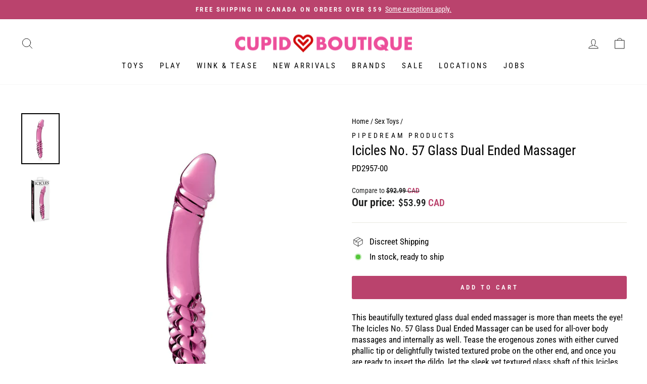

--- FILE ---
content_type: text/html; charset=utf-8
request_url: https://cupidboutique.com/collections/sex-toys-canada/products/icicles-no-57-massager?_pos=17&_fid=6b44e5482&_ss=c
body_size: 49592
content:
<!doctype html>
<html class="no-js" lang="en" dir="ltr">
<head>
<!-- Start of Booster Apps Seo-0.1--><title>Icicles No. 57 Glass Dual Ended Massager</title><meta name="description" content="This beautifully textured glass dual ended massager is more than meets the eye! The Icicles No. 57 Glass Dual Ended Massager can be used for all-over body massages and internally as well. Tease the erogenous zones with either curved phallic tip or delightfully twisted textured probe on the other end, and once you are r" />
<!-- end of Booster Apps SEO -->



 <meta name="google-site-verification" content="0f5jrQgF7CewtDtGwqv-lOl81-RkGARPuXHQa_A3mpQ" />
  

    <!-- Google Tag Manager -->
<script>(function(w,d,s,l,i){w[l]=w[l]||[];w[l].push({'gtm.start':
new Date().getTime(),event:'gtm.js'});var f=d.getElementsByTagName(s)[0],
j=d.createElement(s),dl=l!='dataLayer'?'&l='+l:'';j.async=true;j.src=
'https://www.googletagmanager.com/gtm.js?id='+i+dl;f.parentNode.insertBefore(j,f);
})(window,document,'script','dataLayer','GTM-55X3S7Q');</script>
<!-- End Google Tag Manager -->

  <meta charset="utf-8">
  <meta http-equiv="X-UA-Compatible" content="IE=edge,chrome=1">
  <meta name="viewport" content="width=device-width,initial-scale=1">
  <meta name="theme-color" content="#ba436d">
  <link rel="canonical" href="https://cupidboutique.com/products/icicles-no-57-massager">
  <link rel="preconnect" href="https://cdn.shopify.com">
  <link rel="preconnect" href="https://fonts.shopifycdn.com">
  <link rel="dns-prefetch" href="https://productreviews.shopifycdn.com">
  <link rel="dns-prefetch" href="https://ajax.googleapis.com">
  <link rel="dns-prefetch" href="https://maps.googleapis.com">
  <link rel="dns-prefetch" href="https://maps.gstatic.com"><link rel="shortcut icon" href="//cupidboutique.com/cdn/shop/files/Cupid_Boutique_favicon_32x32.png?v=1614304987" type="image/png" />
<meta property="og:site_name" content="Cupid Boutique">
  <meta property="og:url" content="https://cupidboutique.com/products/icicles-no-57-massager">
  <meta property="og:title" content="Icicles No. 57 Glass Dual Ended Massager">
  <meta property="og:type" content="product">
  <meta property="og:description" content="This beautifully textured glass dual ended massager is more than meets the eye! The Icicles No. 57 Glass Dual Ended Massager can be used for all-over body massages and internally as well. Tease the erogenous zones with either curved phallic tip or delightfully twisted textured probe on the other end, and once you are r"><meta property="og:image" content="http://cupidboutique.com/cdn/shop/products/icicles-no-57-massager-dildos-pipedream-products-314128.jpg?v=1661956829">
    <meta property="og:image:secure_url" content="https://cupidboutique.com/cdn/shop/products/icicles-no-57-massager-dildos-pipedream-products-314128.jpg?v=1661956829">
    <meta property="og:image:width" content="750">
    <meta property="og:image:height" content="1000"><meta name="twitter:site" content="@cupidboutique">
  <meta name="twitter:card" content="summary_large_image">
  <meta name="twitter:title" content="Icicles No. 57 Glass Dual Ended Massager">
  <meta name="twitter:description" content="This beautifully textured glass dual ended massager is more than meets the eye! The Icicles No. 57 Glass Dual Ended Massager can be used for all-over body massages and internally as well. Tease the erogenous zones with either curved phallic tip or delightfully twisted textured probe on the other end, and once you are r">
<style data-shopify>@font-face {
  font-family: "Roboto Slab";
  font-weight: 400;
  font-style: normal;
  font-display: swap;
  src: url("//cupidboutique.com/cdn/fonts/roboto_slab/robotoslab_n4.d3a9266696fe77645ad2b6579a2b30c11742dc68.woff2") format("woff2"),
       url("//cupidboutique.com/cdn/fonts/roboto_slab/robotoslab_n4.ac73924d0e45cb28b8adb30cbb4ff26dbe125c23.woff") format("woff");
}

  @font-face {
  font-family: "Roboto Condensed";
  font-weight: 400;
  font-style: normal;
  font-display: swap;
  src: url("//cupidboutique.com/cdn/fonts/roboto_condensed/robotocondensed_n4.01812de96ca5a5e9d19bef3ca9cc80dd1bf6c8b8.woff2") format("woff2"),
       url("//cupidboutique.com/cdn/fonts/roboto_condensed/robotocondensed_n4.3930e6ddba458dc3cb725a82a2668eac3c63c104.woff") format("woff");
}


  @font-face {
  font-family: "Roboto Condensed";
  font-weight: 600;
  font-style: normal;
  font-display: swap;
  src: url("//cupidboutique.com/cdn/fonts/roboto_condensed/robotocondensed_n6.c516dc992de767fe135f0d2baded23e033d4e3ea.woff2") format("woff2"),
       url("//cupidboutique.com/cdn/fonts/roboto_condensed/robotocondensed_n6.881fbb9b185667f58f34ac71cbecd9f5ba6c3efe.woff") format("woff");
}

  @font-face {
  font-family: "Roboto Condensed";
  font-weight: 400;
  font-style: italic;
  font-display: swap;
  src: url("//cupidboutique.com/cdn/fonts/roboto_condensed/robotocondensed_i4.05c7f163ad2c00a3c4257606d1227691aff9070b.woff2") format("woff2"),
       url("//cupidboutique.com/cdn/fonts/roboto_condensed/robotocondensed_i4.04d9d87e0a45b49fc67a5b9eb5059e1540f5cda3.woff") format("woff");
}

  @font-face {
  font-family: "Roboto Condensed";
  font-weight: 600;
  font-style: italic;
  font-display: swap;
  src: url("//cupidboutique.com/cdn/fonts/roboto_condensed/robotocondensed_i6.c9770aa95711259894f917065fd1d7cc3bcfa122.woff2") format("woff2"),
       url("//cupidboutique.com/cdn/fonts/roboto_condensed/robotocondensed_i6.cc02aa89ebb03a4bf4511145d33241da8320978a.woff") format("woff");
}

</style><link href="//cupidboutique.com/cdn/shop/t/11/assets/theme.css?v=93231448225662020441754412991" rel="stylesheet" type="text/css" media="all" />
<style data-shopify>:root {
    --typeHeaderPrimary: "Roboto Slab";
    --typeHeaderFallback: serif;
    --typeHeaderSize: 32px;
    --typeHeaderWeight: 400;
    --typeHeaderLineHeight: 1;
    --typeHeaderSpacing: 0.075em;

    --typeBasePrimary:"Roboto Condensed";
    --typeBaseFallback:sans-serif;
    --typeBaseSize: 17px;
    --typeBaseWeight: 400;
    --typeBaseSpacing: 0.0em;
    --typeBaseLineHeight: 1.3;

    --typeCollectionTitle: 18px;

    --iconWeight: 2px;
    --iconLinecaps: round;

    
      --buttonRadius: 3px;
    

    --colorGridOverlayOpacity: 0.1;
  }

  .placeholder-content {
    background-image: linear-gradient(100deg, #ffffff 40%, #f7f7f7 63%, #ffffff 79%);
  }</style><script>
    document.documentElement.className = document.documentElement.className.replace('no-js', 'js');

    window.theme = window.theme || {};
    theme.routes = {
      home: "/",
      cart: "/cart.js",
      cartPage: "/cart",
      cartAdd: "/cart/add.js",
      cartChange: "/cart/change.js",
      search: "/search"
    };
    theme.strings = {
      soldOut: "Sold Out",
      unavailable: "Unavailable",
      inStockLabel: "In stock, ready to ship",
      stockLabel: "Low stock - [count] items left",
      willNotShipUntil: "Ready to ship [date]",
      willBeInStockAfter: "Back in stock [date]",
      waitingForStock: "Inventory on the way",
      savePrice: "Save [saved_amount]",
      cartEmpty: "Your cart is currently empty.",
      cartTermsConfirmation: "You must agree with the terms and conditions of sales to check out",
      searchCollections: "Collections:",
      searchPages: "Pages:",
      searchArticles: "Articles:"
    };
    theme.settings = {
      dynamicVariantsEnable: true,
      cartType: "page",
      isCustomerTemplate: false,
      moneyFormat: "${{amount}} \u003cspan style=\"color: #BA436D\"\u003eCAD\u003c\/span\u003e",
      saveType: "dollar",
      productImageSize: "square",
      productImageCover: false,
      predictiveSearch: true,
      predictiveSearchType: "product",
      quickView: false,
      themeName: 'Impulse',
      themeVersion: "6.0.1"
    };
  </script>

  <script>window.performance && window.performance.mark && window.performance.mark('shopify.content_for_header.start');</script><meta name="google-site-verification" content="s2hALixIeYJQlZm279Inng7_O56OqsKEhOmuyP3m-sE">
<meta id="shopify-digital-wallet" name="shopify-digital-wallet" content="/26627670101/digital_wallets/dialog">
<meta name="shopify-checkout-api-token" content="77505e3f3f3b1706a29f56bc8bab9eca">
<meta id="in-context-paypal-metadata" data-shop-id="26627670101" data-venmo-supported="false" data-environment="production" data-locale="en_US" data-paypal-v4="true" data-currency="CAD">
<link rel="alternate" type="application/json+oembed" href="https://cupidboutique.com/products/icicles-no-57-massager.oembed">
<script async="async" src="/checkouts/internal/preloads.js?locale=en-CA"></script>
<link rel="preconnect" href="https://shop.app" crossorigin="anonymous">
<script async="async" src="https://shop.app/checkouts/internal/preloads.js?locale=en-CA&shop_id=26627670101" crossorigin="anonymous"></script>
<script id="apple-pay-shop-capabilities" type="application/json">{"shopId":26627670101,"countryCode":"CA","currencyCode":"CAD","merchantCapabilities":["supports3DS"],"merchantId":"gid:\/\/shopify\/Shop\/26627670101","merchantName":"Cupid Boutique","requiredBillingContactFields":["postalAddress","email","phone"],"requiredShippingContactFields":["postalAddress","email","phone"],"shippingType":"shipping","supportedNetworks":["visa","masterCard","amex","discover","interac","jcb"],"total":{"type":"pending","label":"Cupid Boutique","amount":"1.00"},"shopifyPaymentsEnabled":true,"supportsSubscriptions":true}</script>
<script id="shopify-features" type="application/json">{"accessToken":"77505e3f3f3b1706a29f56bc8bab9eca","betas":["rich-media-storefront-analytics"],"domain":"cupidboutique.com","predictiveSearch":true,"shopId":26627670101,"locale":"en"}</script>
<script>var Shopify = Shopify || {};
Shopify.shop = "cupidboutiquee.myshopify.com";
Shopify.locale = "en";
Shopify.currency = {"active":"CAD","rate":"1.0"};
Shopify.country = "CA";
Shopify.theme = {"name":"Cupid Impulse 6.0.1","id":122428129365,"schema_name":"Impulse","schema_version":"6.0.1","theme_store_id":857,"role":"main"};
Shopify.theme.handle = "null";
Shopify.theme.style = {"id":null,"handle":null};
Shopify.cdnHost = "cupidboutique.com/cdn";
Shopify.routes = Shopify.routes || {};
Shopify.routes.root = "/";</script>
<script type="module">!function(o){(o.Shopify=o.Shopify||{}).modules=!0}(window);</script>
<script>!function(o){function n(){var o=[];function n(){o.push(Array.prototype.slice.apply(arguments))}return n.q=o,n}var t=o.Shopify=o.Shopify||{};t.loadFeatures=n(),t.autoloadFeatures=n()}(window);</script>
<script>
  window.ShopifyPay = window.ShopifyPay || {};
  window.ShopifyPay.apiHost = "shop.app\/pay";
  window.ShopifyPay.redirectState = null;
</script>
<script id="shop-js-analytics" type="application/json">{"pageType":"product"}</script>
<script defer="defer" async type="module" src="//cupidboutique.com/cdn/shopifycloud/shop-js/modules/v2/client.init-shop-cart-sync_BT-GjEfc.en.esm.js"></script>
<script defer="defer" async type="module" src="//cupidboutique.com/cdn/shopifycloud/shop-js/modules/v2/chunk.common_D58fp_Oc.esm.js"></script>
<script defer="defer" async type="module" src="//cupidboutique.com/cdn/shopifycloud/shop-js/modules/v2/chunk.modal_xMitdFEc.esm.js"></script>
<script type="module">
  await import("//cupidboutique.com/cdn/shopifycloud/shop-js/modules/v2/client.init-shop-cart-sync_BT-GjEfc.en.esm.js");
await import("//cupidboutique.com/cdn/shopifycloud/shop-js/modules/v2/chunk.common_D58fp_Oc.esm.js");
await import("//cupidboutique.com/cdn/shopifycloud/shop-js/modules/v2/chunk.modal_xMitdFEc.esm.js");

  window.Shopify.SignInWithShop?.initShopCartSync?.({"fedCMEnabled":true,"windoidEnabled":true});

</script>
<script>
  window.Shopify = window.Shopify || {};
  if (!window.Shopify.featureAssets) window.Shopify.featureAssets = {};
  window.Shopify.featureAssets['shop-js'] = {"shop-cart-sync":["modules/v2/client.shop-cart-sync_DZOKe7Ll.en.esm.js","modules/v2/chunk.common_D58fp_Oc.esm.js","modules/v2/chunk.modal_xMitdFEc.esm.js"],"init-fed-cm":["modules/v2/client.init-fed-cm_B6oLuCjv.en.esm.js","modules/v2/chunk.common_D58fp_Oc.esm.js","modules/v2/chunk.modal_xMitdFEc.esm.js"],"shop-cash-offers":["modules/v2/client.shop-cash-offers_D2sdYoxE.en.esm.js","modules/v2/chunk.common_D58fp_Oc.esm.js","modules/v2/chunk.modal_xMitdFEc.esm.js"],"shop-login-button":["modules/v2/client.shop-login-button_QeVjl5Y3.en.esm.js","modules/v2/chunk.common_D58fp_Oc.esm.js","modules/v2/chunk.modal_xMitdFEc.esm.js"],"pay-button":["modules/v2/client.pay-button_DXTOsIq6.en.esm.js","modules/v2/chunk.common_D58fp_Oc.esm.js","modules/v2/chunk.modal_xMitdFEc.esm.js"],"shop-button":["modules/v2/client.shop-button_DQZHx9pm.en.esm.js","modules/v2/chunk.common_D58fp_Oc.esm.js","modules/v2/chunk.modal_xMitdFEc.esm.js"],"avatar":["modules/v2/client.avatar_BTnouDA3.en.esm.js"],"init-windoid":["modules/v2/client.init-windoid_CR1B-cfM.en.esm.js","modules/v2/chunk.common_D58fp_Oc.esm.js","modules/v2/chunk.modal_xMitdFEc.esm.js"],"init-shop-for-new-customer-accounts":["modules/v2/client.init-shop-for-new-customer-accounts_C_vY_xzh.en.esm.js","modules/v2/client.shop-login-button_QeVjl5Y3.en.esm.js","modules/v2/chunk.common_D58fp_Oc.esm.js","modules/v2/chunk.modal_xMitdFEc.esm.js"],"init-shop-email-lookup-coordinator":["modules/v2/client.init-shop-email-lookup-coordinator_BI7n9ZSv.en.esm.js","modules/v2/chunk.common_D58fp_Oc.esm.js","modules/v2/chunk.modal_xMitdFEc.esm.js"],"init-shop-cart-sync":["modules/v2/client.init-shop-cart-sync_BT-GjEfc.en.esm.js","modules/v2/chunk.common_D58fp_Oc.esm.js","modules/v2/chunk.modal_xMitdFEc.esm.js"],"shop-toast-manager":["modules/v2/client.shop-toast-manager_DiYdP3xc.en.esm.js","modules/v2/chunk.common_D58fp_Oc.esm.js","modules/v2/chunk.modal_xMitdFEc.esm.js"],"init-customer-accounts":["modules/v2/client.init-customer-accounts_D9ZNqS-Q.en.esm.js","modules/v2/client.shop-login-button_QeVjl5Y3.en.esm.js","modules/v2/chunk.common_D58fp_Oc.esm.js","modules/v2/chunk.modal_xMitdFEc.esm.js"],"init-customer-accounts-sign-up":["modules/v2/client.init-customer-accounts-sign-up_iGw4briv.en.esm.js","modules/v2/client.shop-login-button_QeVjl5Y3.en.esm.js","modules/v2/chunk.common_D58fp_Oc.esm.js","modules/v2/chunk.modal_xMitdFEc.esm.js"],"shop-follow-button":["modules/v2/client.shop-follow-button_CqMgW2wH.en.esm.js","modules/v2/chunk.common_D58fp_Oc.esm.js","modules/v2/chunk.modal_xMitdFEc.esm.js"],"checkout-modal":["modules/v2/client.checkout-modal_xHeaAweL.en.esm.js","modules/v2/chunk.common_D58fp_Oc.esm.js","modules/v2/chunk.modal_xMitdFEc.esm.js"],"shop-login":["modules/v2/client.shop-login_D91U-Q7h.en.esm.js","modules/v2/chunk.common_D58fp_Oc.esm.js","modules/v2/chunk.modal_xMitdFEc.esm.js"],"lead-capture":["modules/v2/client.lead-capture_BJmE1dJe.en.esm.js","modules/v2/chunk.common_D58fp_Oc.esm.js","modules/v2/chunk.modal_xMitdFEc.esm.js"],"payment-terms":["modules/v2/client.payment-terms_Ci9AEqFq.en.esm.js","modules/v2/chunk.common_D58fp_Oc.esm.js","modules/v2/chunk.modal_xMitdFEc.esm.js"]};
</script>
<script>(function() {
  var isLoaded = false;
  function asyncLoad() {
    if (isLoaded) return;
    isLoaded = true;
    var urls = ["https:\/\/cdn-scripts.signifyd.com\/shopify\/script-tag.js?shop=cupidboutiquee.myshopify.com","https:\/\/script.app.flomllr.com\/controller.js?stamp=1657733923034\u0026shop=cupidboutiquee.myshopify.com","\/\/cdn.shopify.com\/proxy\/0b5ee10d6180c9dd19e24a049e1f356dda0628f4f777895367e499130fb4f338\/cdn.bogos.io\/script_tag\/secomapp.scripttag.js?shop=cupidboutiquee.myshopify.com\u0026sp-cache-control=cHVibGljLCBtYXgtYWdlPTkwMA"];
    for (var i = 0; i < urls.length; i++) {
      var s = document.createElement('script');
      s.type = 'text/javascript';
      s.async = true;
      s.src = urls[i];
      var x = document.getElementsByTagName('script')[0];
      x.parentNode.insertBefore(s, x);
    }
  };
  if(window.attachEvent) {
    window.attachEvent('onload', asyncLoad);
  } else {
    window.addEventListener('load', asyncLoad, false);
  }
})();</script>
<script id="__st">var __st={"a":26627670101,"offset":-18000,"reqid":"a9f92ee8-4823-4aa3-8336-8f8fdce4f170-1769280255","pageurl":"cupidboutique.com\/collections\/sex-toys-canada\/products\/icicles-no-57-massager?_pos=17\u0026_fid=6b44e5482\u0026_ss=c","u":"9333956e39fa","p":"product","rtyp":"product","rid":4768631750741};</script>
<script>window.ShopifyPaypalV4VisibilityTracking = true;</script>
<script id="captcha-bootstrap">!function(){'use strict';const t='contact',e='account',n='new_comment',o=[[t,t],['blogs',n],['comments',n],[t,'customer']],c=[[e,'customer_login'],[e,'guest_login'],[e,'recover_customer_password'],[e,'create_customer']],r=t=>t.map((([t,e])=>`form[action*='/${t}']:not([data-nocaptcha='true']) input[name='form_type'][value='${e}']`)).join(','),a=t=>()=>t?[...document.querySelectorAll(t)].map((t=>t.form)):[];function s(){const t=[...o],e=r(t);return a(e)}const i='password',u='form_key',d=['recaptcha-v3-token','g-recaptcha-response','h-captcha-response',i],f=()=>{try{return window.sessionStorage}catch{return}},m='__shopify_v',_=t=>t.elements[u];function p(t,e,n=!1){try{const o=window.sessionStorage,c=JSON.parse(o.getItem(e)),{data:r}=function(t){const{data:e,action:n}=t;return t[m]||n?{data:e,action:n}:{data:t,action:n}}(c);for(const[e,n]of Object.entries(r))t.elements[e]&&(t.elements[e].value=n);n&&o.removeItem(e)}catch(o){console.error('form repopulation failed',{error:o})}}const l='form_type',E='cptcha';function T(t){t.dataset[E]=!0}const w=window,h=w.document,L='Shopify',v='ce_forms',y='captcha';let A=!1;((t,e)=>{const n=(g='f06e6c50-85a8-45c8-87d0-21a2b65856fe',I='https://cdn.shopify.com/shopifycloud/storefront-forms-hcaptcha/ce_storefront_forms_captcha_hcaptcha.v1.5.2.iife.js',D={infoText:'Protected by hCaptcha',privacyText:'Privacy',termsText:'Terms'},(t,e,n)=>{const o=w[L][v],c=o.bindForm;if(c)return c(t,g,e,D).then(n);var r;o.q.push([[t,g,e,D],n]),r=I,A||(h.body.append(Object.assign(h.createElement('script'),{id:'captcha-provider',async:!0,src:r})),A=!0)});var g,I,D;w[L]=w[L]||{},w[L][v]=w[L][v]||{},w[L][v].q=[],w[L][y]=w[L][y]||{},w[L][y].protect=function(t,e){n(t,void 0,e),T(t)},Object.freeze(w[L][y]),function(t,e,n,w,h,L){const[v,y,A,g]=function(t,e,n){const i=e?o:[],u=t?c:[],d=[...i,...u],f=r(d),m=r(i),_=r(d.filter((([t,e])=>n.includes(e))));return[a(f),a(m),a(_),s()]}(w,h,L),I=t=>{const e=t.target;return e instanceof HTMLFormElement?e:e&&e.form},D=t=>v().includes(t);t.addEventListener('submit',(t=>{const e=I(t);if(!e)return;const n=D(e)&&!e.dataset.hcaptchaBound&&!e.dataset.recaptchaBound,o=_(e),c=g().includes(e)&&(!o||!o.value);(n||c)&&t.preventDefault(),c&&!n&&(function(t){try{if(!f())return;!function(t){const e=f();if(!e)return;const n=_(t);if(!n)return;const o=n.value;o&&e.removeItem(o)}(t);const e=Array.from(Array(32),(()=>Math.random().toString(36)[2])).join('');!function(t,e){_(t)||t.append(Object.assign(document.createElement('input'),{type:'hidden',name:u})),t.elements[u].value=e}(t,e),function(t,e){const n=f();if(!n)return;const o=[...t.querySelectorAll(`input[type='${i}']`)].map((({name:t})=>t)),c=[...d,...o],r={};for(const[a,s]of new FormData(t).entries())c.includes(a)||(r[a]=s);n.setItem(e,JSON.stringify({[m]:1,action:t.action,data:r}))}(t,e)}catch(e){console.error('failed to persist form',e)}}(e),e.submit())}));const S=(t,e)=>{t&&!t.dataset[E]&&(n(t,e.some((e=>e===t))),T(t))};for(const o of['focusin','change'])t.addEventListener(o,(t=>{const e=I(t);D(e)&&S(e,y())}));const B=e.get('form_key'),M=e.get(l),P=B&&M;t.addEventListener('DOMContentLoaded',(()=>{const t=y();if(P)for(const e of t)e.elements[l].value===M&&p(e,B);[...new Set([...A(),...v().filter((t=>'true'===t.dataset.shopifyCaptcha))])].forEach((e=>S(e,t)))}))}(h,new URLSearchParams(w.location.search),n,t,e,['guest_login'])})(!0,!0)}();</script>
<script integrity="sha256-4kQ18oKyAcykRKYeNunJcIwy7WH5gtpwJnB7kiuLZ1E=" data-source-attribution="shopify.loadfeatures" defer="defer" src="//cupidboutique.com/cdn/shopifycloud/storefront/assets/storefront/load_feature-a0a9edcb.js" crossorigin="anonymous"></script>
<script crossorigin="anonymous" defer="defer" src="//cupidboutique.com/cdn/shopifycloud/storefront/assets/shopify_pay/storefront-65b4c6d7.js?v=20250812"></script>
<script data-source-attribution="shopify.dynamic_checkout.dynamic.init">var Shopify=Shopify||{};Shopify.PaymentButton=Shopify.PaymentButton||{isStorefrontPortableWallets:!0,init:function(){window.Shopify.PaymentButton.init=function(){};var t=document.createElement("script");t.src="https://cupidboutique.com/cdn/shopifycloud/portable-wallets/latest/portable-wallets.en.js",t.type="module",document.head.appendChild(t)}};
</script>
<script data-source-attribution="shopify.dynamic_checkout.buyer_consent">
  function portableWalletsHideBuyerConsent(e){var t=document.getElementById("shopify-buyer-consent"),n=document.getElementById("shopify-subscription-policy-button");t&&n&&(t.classList.add("hidden"),t.setAttribute("aria-hidden","true"),n.removeEventListener("click",e))}function portableWalletsShowBuyerConsent(e){var t=document.getElementById("shopify-buyer-consent"),n=document.getElementById("shopify-subscription-policy-button");t&&n&&(t.classList.remove("hidden"),t.removeAttribute("aria-hidden"),n.addEventListener("click",e))}window.Shopify?.PaymentButton&&(window.Shopify.PaymentButton.hideBuyerConsent=portableWalletsHideBuyerConsent,window.Shopify.PaymentButton.showBuyerConsent=portableWalletsShowBuyerConsent);
</script>
<script data-source-attribution="shopify.dynamic_checkout.cart.bootstrap">document.addEventListener("DOMContentLoaded",(function(){function t(){return document.querySelector("shopify-accelerated-checkout-cart, shopify-accelerated-checkout")}if(t())Shopify.PaymentButton.init();else{new MutationObserver((function(e,n){t()&&(Shopify.PaymentButton.init(),n.disconnect())})).observe(document.body,{childList:!0,subtree:!0})}}));
</script>
<link id="shopify-accelerated-checkout-styles" rel="stylesheet" media="screen" href="https://cupidboutique.com/cdn/shopifycloud/portable-wallets/latest/accelerated-checkout-backwards-compat.css" crossorigin="anonymous">
<style id="shopify-accelerated-checkout-cart">
        #shopify-buyer-consent {
  margin-top: 1em;
  display: inline-block;
  width: 100%;
}

#shopify-buyer-consent.hidden {
  display: none;
}

#shopify-subscription-policy-button {
  background: none;
  border: none;
  padding: 0;
  text-decoration: underline;
  font-size: inherit;
  cursor: pointer;
}

#shopify-subscription-policy-button::before {
  box-shadow: none;
}

      </style>

<script>window.performance && window.performance.mark && window.performance.mark('shopify.content_for_header.end');</script>

  <script src="//cupidboutique.com/cdn/shop/t/11/assets/vendor-scripts-v11.js" defer="defer"></script><script src="//cupidboutique.com/cdn/shop/t/11/assets/theme.js?v=47592256396192681461654711733" defer="defer"></script><!-- BEGIN app block: shopify://apps/klaviyo-email-marketing-sms/blocks/klaviyo-onsite-embed/2632fe16-c075-4321-a88b-50b567f42507 -->












  <script async src="https://static.klaviyo.com/onsite/js/S2JG4H/klaviyo.js?company_id=S2JG4H"></script>
  <script>!function(){if(!window.klaviyo){window._klOnsite=window._klOnsite||[];try{window.klaviyo=new Proxy({},{get:function(n,i){return"push"===i?function(){var n;(n=window._klOnsite).push.apply(n,arguments)}:function(){for(var n=arguments.length,o=new Array(n),w=0;w<n;w++)o[w]=arguments[w];var t="function"==typeof o[o.length-1]?o.pop():void 0,e=new Promise((function(n){window._klOnsite.push([i].concat(o,[function(i){t&&t(i),n(i)}]))}));return e}}})}catch(n){window.klaviyo=window.klaviyo||[],window.klaviyo.push=function(){var n;(n=window._klOnsite).push.apply(n,arguments)}}}}();</script>

  
    <script id="viewed_product">
      if (item == null) {
        var _learnq = _learnq || [];

        var MetafieldReviews = null
        var MetafieldYotpoRating = null
        var MetafieldYotpoCount = null
        var MetafieldLooxRating = null
        var MetafieldLooxCount = null
        var okendoProduct = null
        var okendoProductReviewCount = null
        var okendoProductReviewAverageValue = null
        try {
          // The following fields are used for Customer Hub recently viewed in order to add reviews.
          // This information is not part of __kla_viewed. Instead, it is part of __kla_viewed_reviewed_items
          MetafieldReviews = {};
          MetafieldYotpoRating = null
          MetafieldYotpoCount = null
          MetafieldLooxRating = null
          MetafieldLooxCount = null

          okendoProduct = null
          // If the okendo metafield is not legacy, it will error, which then requires the new json formatted data
          if (okendoProduct && 'error' in okendoProduct) {
            okendoProduct = null
          }
          okendoProductReviewCount = okendoProduct ? okendoProduct.reviewCount : null
          okendoProductReviewAverageValue = okendoProduct ? okendoProduct.reviewAverageValue : null
        } catch (error) {
          console.error('Error in Klaviyo onsite reviews tracking:', error);
        }

        var item = {
          Name: "Icicles No. 57 Glass Dual Ended Massager",
          ProductID: 4768631750741,
          Categories: ["Black Friday","Brands","Dildos","Glass Dildos","Icicles","New Arrivals","Non-Phallic Dildos","Pipedream Products","Sex Toys"],
          ImageURL: "https://cupidboutique.com/cdn/shop/products/icicles-no-57-massager-dildos-pipedream-products-314128_grande.jpg?v=1661956829",
          URL: "https://cupidboutique.com/products/icicles-no-57-massager",
          Brand: "Pipedream Products",
          Price: "$53.99 CAD",
          Value: "53.99",
          CompareAtPrice: "$92.99 CAD"
        };
        _learnq.push(['track', 'Viewed Product', item]);
        _learnq.push(['trackViewedItem', {
          Title: item.Name,
          ItemId: item.ProductID,
          Categories: item.Categories,
          ImageUrl: item.ImageURL,
          Url: item.URL,
          Metadata: {
            Brand: item.Brand,
            Price: item.Price,
            Value: item.Value,
            CompareAtPrice: item.CompareAtPrice
          },
          metafields:{
            reviews: MetafieldReviews,
            yotpo:{
              rating: MetafieldYotpoRating,
              count: MetafieldYotpoCount,
            },
            loox:{
              rating: MetafieldLooxRating,
              count: MetafieldLooxCount,
            },
            okendo: {
              rating: okendoProductReviewAverageValue,
              count: okendoProductReviewCount,
            }
          }
        }]);
      }
    </script>
  




  <script>
    window.klaviyoReviewsProductDesignMode = false
  </script>







<!-- END app block --><!-- BEGIN app block: shopify://apps/cartix/blocks/app-embed/e1e19d44-60f2-4f05-8156-49ac0f614adf --><script>
  if (Shopify.designMode) {
    const domElement = document.body || document;

    $on = (e,d,g,h,b)=>e.addEventListener(d,c=>{for(d=e,b=c.target;b!=d;)b.matches(g)?h.call(d=b,c,b):b=b.parentNode})

    $on(domElement, 'submit', 'form[action*="/cart/add"]', (e, matched) => {
      e.preventDefault()
      e.stopPropagation()
      let form = matched.closest('form[action*="/cart/add"]')
      console.log(form)
      const rawPayload = new FormData(form)
      window.CD_ADDTOCART(rawPayload)
    })

    $on(domElement, 'click', 'form[action*="/cart/add"] [type="submit"]', (e, matched) => {
      e.preventDefault()
      e.stopPropagation()
      let form = matched.closest('form[action*="/cart/add"]')
      console.log(form)
      const rawPayload = new FormData(form)
      window.CD_ADDTOCART(rawPayload)
    })

    $on(domElement, 'click', 'a[href*="/cart"]', (e, matched) => {
      e.preventDefault()
      e.stopPropagation()
      window.CD_OPENCART()
    })
  }
</script>

<script type="text/javascript" async src="https://cartdrawer.nyc3.cdn.digitaloceanspaces.com/prod/cart-drawer.js?shop=cupidboutiquee.myshopify.com" data-cartix-version="2.3.45"></script>

<!-- END app block --><!-- BEGIN app block: shopify://apps/judge-me-reviews/blocks/judgeme_core/61ccd3b1-a9f2-4160-9fe9-4fec8413e5d8 --><!-- Start of Judge.me Core -->






<link rel="dns-prefetch" href="https://cdn2.judge.me/cdn/widget_frontend">
<link rel="dns-prefetch" href="https://cdn.judge.me">
<link rel="dns-prefetch" href="https://cdn1.judge.me">
<link rel="dns-prefetch" href="https://api.judge.me">

<script data-cfasync='false' class='jdgm-settings-script'>window.jdgmSettings={"pagination":5,"disable_web_reviews":false,"badge_no_review_text":"No reviews","badge_n_reviews_text":"{{ n }} review/reviews","hide_badge_preview_if_no_reviews":true,"badge_hide_text":false,"enforce_center_preview_badge":false,"widget_title":"Customer Reviews","widget_open_form_text":"Write a review","widget_close_form_text":"Cancel review","widget_refresh_page_text":"Refresh page","widget_summary_text":"Based on {{ number_of_reviews }} review/reviews","widget_no_review_text":"Be the first to write a review","widget_name_field_text":"Display name","widget_verified_name_field_text":"Verified Name (public)","widget_name_placeholder_text":"Display name","widget_required_field_error_text":"This field is required.","widget_email_field_text":"Email address","widget_verified_email_field_text":"Verified Email (private, can not be edited)","widget_email_placeholder_text":"Your email address","widget_email_field_error_text":"Please enter a valid email address.","widget_rating_field_text":"Rating","widget_review_title_field_text":"Review Title","widget_review_title_placeholder_text":"Give your review a title","widget_review_body_field_text":"Review content","widget_review_body_placeholder_text":"Start writing here...","widget_pictures_field_text":"Picture/Video (optional)","widget_submit_review_text":"Submit Review","widget_submit_verified_review_text":"Submit Verified Review","widget_submit_success_msg_with_auto_publish":"Thank you! Please refresh the page in a few moments to see your review. You can remove or edit your review by logging into \u003ca href='https://judge.me/login' target='_blank' rel='nofollow noopener'\u003eJudge.me\u003c/a\u003e","widget_submit_success_msg_no_auto_publish":"Thank you! Your review will be published as soon as it is approved by the shop admin. You can remove or edit your review by logging into \u003ca href='https://judge.me/login' target='_blank' rel='nofollow noopener'\u003eJudge.me\u003c/a\u003e","widget_show_default_reviews_out_of_total_text":"Showing {{ n_reviews_shown }} out of {{ n_reviews }} reviews.","widget_show_all_link_text":"Show all","widget_show_less_link_text":"Show less","widget_author_said_text":"{{ reviewer_name }} said:","widget_days_text":"{{ n }} days ago","widget_weeks_text":"{{ n }} week/weeks ago","widget_months_text":"{{ n }} month/months ago","widget_years_text":"{{ n }} year/years ago","widget_yesterday_text":"Yesterday","widget_today_text":"Today","widget_replied_text":"\u003e\u003e {{ shop_name }} replied:","widget_read_more_text":"Read more","widget_reviewer_name_as_initial":"","widget_rating_filter_color":"#fbcd0a","widget_rating_filter_see_all_text":"See all reviews","widget_sorting_most_recent_text":"Most Recent","widget_sorting_highest_rating_text":"Highest Rating","widget_sorting_lowest_rating_text":"Lowest Rating","widget_sorting_with_pictures_text":"Only Pictures","widget_sorting_most_helpful_text":"Most Helpful","widget_open_question_form_text":"Ask a question","widget_reviews_subtab_text":"Reviews","widget_questions_subtab_text":"Questions","widget_question_label_text":"Question","widget_answer_label_text":"Answer","widget_question_placeholder_text":"Write your question here","widget_submit_question_text":"Submit Question","widget_question_submit_success_text":"Thank you for your question! We will notify you once it gets answered.","verified_badge_text":"Verified","verified_badge_bg_color":"","verified_badge_text_color":"","verified_badge_placement":"left-of-reviewer-name","widget_review_max_height":"","widget_hide_border":false,"widget_social_share":false,"widget_thumb":false,"widget_review_location_show":false,"widget_location_format":"","all_reviews_include_out_of_store_products":true,"all_reviews_out_of_store_text":"(out of store)","all_reviews_pagination":100,"all_reviews_product_name_prefix_text":"about","enable_review_pictures":false,"enable_question_anwser":false,"widget_theme":"default","review_date_format":"mm/dd/yyyy","default_sort_method":"most-recent","widget_product_reviews_subtab_text":"Product Reviews","widget_shop_reviews_subtab_text":"Shop Reviews","widget_other_products_reviews_text":"Reviews for other products","widget_store_reviews_subtab_text":"Store reviews","widget_no_store_reviews_text":"This store hasn't received any reviews yet","widget_web_restriction_product_reviews_text":"This product hasn't received any reviews yet","widget_no_items_text":"No items found","widget_show_more_text":"Show more","widget_write_a_store_review_text":"Write a Store Review","widget_other_languages_heading":"Reviews in Other Languages","widget_translate_review_text":"Translate review to {{ language }}","widget_translating_review_text":"Translating...","widget_show_original_translation_text":"Show original ({{ language }})","widget_translate_review_failed_text":"Review couldn't be translated.","widget_translate_review_retry_text":"Retry","widget_translate_review_try_again_later_text":"Try again later","show_product_url_for_grouped_product":false,"widget_sorting_pictures_first_text":"Pictures First","show_pictures_on_all_rev_page_mobile":false,"show_pictures_on_all_rev_page_desktop":false,"floating_tab_hide_mobile_install_preference":false,"floating_tab_button_name":"★ Reviews","floating_tab_title":"Let customers speak for us","floating_tab_button_color":"","floating_tab_button_background_color":"","floating_tab_url":"","floating_tab_url_enabled":false,"floating_tab_tab_style":"text","all_reviews_text_badge_text":"Customers rate us {{ shop.metafields.judgeme.all_reviews_rating | round: 1 }}/5 based on {{ shop.metafields.judgeme.all_reviews_count }} reviews.","all_reviews_text_badge_text_branded_style":"{{ shop.metafields.judgeme.all_reviews_rating | round: 1 }} out of 5 stars based on {{ shop.metafields.judgeme.all_reviews_count }} reviews","is_all_reviews_text_badge_a_link":false,"show_stars_for_all_reviews_text_badge":false,"all_reviews_text_badge_url":"","all_reviews_text_style":"branded","all_reviews_text_color_style":"judgeme_brand_color","all_reviews_text_color":"#108474","all_reviews_text_show_jm_brand":true,"featured_carousel_show_header":true,"featured_carousel_title":"Let customers speak for us","testimonials_carousel_title":"Customers are saying","videos_carousel_title":"Real customer stories","cards_carousel_title":"Customers are saying","featured_carousel_count_text":"from {{ n }} reviews","featured_carousel_add_link_to_all_reviews_page":false,"featured_carousel_url":"","featured_carousel_show_images":true,"featured_carousel_autoslide_interval":5,"featured_carousel_arrows_on_the_sides":false,"featured_carousel_height":250,"featured_carousel_width":80,"featured_carousel_image_size":0,"featured_carousel_image_height":250,"featured_carousel_arrow_color":"#eeeeee","verified_count_badge_style":"branded","verified_count_badge_orientation":"horizontal","verified_count_badge_color_style":"judgeme_brand_color","verified_count_badge_color":"#108474","is_verified_count_badge_a_link":false,"verified_count_badge_url":"","verified_count_badge_show_jm_brand":true,"widget_rating_preset_default":5,"widget_first_sub_tab":"product-reviews","widget_show_histogram":true,"widget_histogram_use_custom_color":false,"widget_pagination_use_custom_color":false,"widget_star_use_custom_color":false,"widget_verified_badge_use_custom_color":false,"widget_write_review_use_custom_color":false,"picture_reminder_submit_button":"Upload Pictures","enable_review_videos":false,"mute_video_by_default":false,"widget_sorting_videos_first_text":"Videos First","widget_review_pending_text":"Pending","featured_carousel_items_for_large_screen":3,"social_share_options_order":"Facebook,Twitter","remove_microdata_snippet":true,"disable_json_ld":false,"enable_json_ld_products":false,"preview_badge_show_question_text":false,"preview_badge_no_question_text":"No questions","preview_badge_n_question_text":"{{ number_of_questions }} question/questions","qa_badge_show_icon":false,"qa_badge_position":"same-row","remove_judgeme_branding":false,"widget_add_search_bar":false,"widget_search_bar_placeholder":"Search","widget_sorting_verified_only_text":"Verified only","featured_carousel_theme":"default","featured_carousel_show_rating":true,"featured_carousel_show_title":true,"featured_carousel_show_body":true,"featured_carousel_show_date":false,"featured_carousel_show_reviewer":true,"featured_carousel_show_product":false,"featured_carousel_header_background_color":"#108474","featured_carousel_header_text_color":"#ffffff","featured_carousel_name_product_separator":"reviewed","featured_carousel_full_star_background":"#108474","featured_carousel_empty_star_background":"#dadada","featured_carousel_vertical_theme_background":"#f9fafb","featured_carousel_verified_badge_enable":true,"featured_carousel_verified_badge_color":"#108474","featured_carousel_border_style":"round","featured_carousel_review_line_length_limit":3,"featured_carousel_more_reviews_button_text":"Read more reviews","featured_carousel_view_product_button_text":"View product","all_reviews_page_load_reviews_on":"scroll","all_reviews_page_load_more_text":"Load More Reviews","disable_fb_tab_reviews":false,"enable_ajax_cdn_cache":false,"widget_advanced_speed_features":5,"widget_public_name_text":"displayed publicly like","default_reviewer_name":"John Smith","default_reviewer_name_has_non_latin":true,"widget_reviewer_anonymous":"Anonymous","medals_widget_title":"Judge.me Review Medals","medals_widget_background_color":"#f9fafb","medals_widget_position":"footer_all_pages","medals_widget_border_color":"#f9fafb","medals_widget_verified_text_position":"left","medals_widget_use_monochromatic_version":false,"medals_widget_elements_color":"#108474","show_reviewer_avatar":true,"widget_invalid_yt_video_url_error_text":"Not a YouTube video URL","widget_max_length_field_error_text":"Please enter no more than {0} characters.","widget_show_country_flag":false,"widget_show_collected_via_shop_app":true,"widget_verified_by_shop_badge_style":"light","widget_verified_by_shop_text":"Verified by Shop","widget_show_photo_gallery":false,"widget_load_with_code_splitting":true,"widget_ugc_install_preference":false,"widget_ugc_title":"Made by us, Shared by you","widget_ugc_subtitle":"Tag us to see your picture featured in our page","widget_ugc_arrows_color":"#ffffff","widget_ugc_primary_button_text":"Buy Now","widget_ugc_primary_button_background_color":"#108474","widget_ugc_primary_button_text_color":"#ffffff","widget_ugc_primary_button_border_width":"0","widget_ugc_primary_button_border_style":"none","widget_ugc_primary_button_border_color":"#108474","widget_ugc_primary_button_border_radius":"25","widget_ugc_secondary_button_text":"Load More","widget_ugc_secondary_button_background_color":"#ffffff","widget_ugc_secondary_button_text_color":"#108474","widget_ugc_secondary_button_border_width":"2","widget_ugc_secondary_button_border_style":"solid","widget_ugc_secondary_button_border_color":"#108474","widget_ugc_secondary_button_border_radius":"25","widget_ugc_reviews_button_text":"View Reviews","widget_ugc_reviews_button_background_color":"#ffffff","widget_ugc_reviews_button_text_color":"#108474","widget_ugc_reviews_button_border_width":"2","widget_ugc_reviews_button_border_style":"solid","widget_ugc_reviews_button_border_color":"#108474","widget_ugc_reviews_button_border_radius":"25","widget_ugc_reviews_button_link_to":"judgeme-reviews-page","widget_ugc_show_post_date":true,"widget_ugc_max_width":"800","widget_rating_metafield_value_type":true,"widget_primary_color":"#BA436D","widget_enable_secondary_color":false,"widget_secondary_color":"#edf5f5","widget_summary_average_rating_text":"{{ average_rating }} out of 5","widget_media_grid_title":"Customer photos \u0026 videos","widget_media_grid_see_more_text":"See more","widget_round_style":false,"widget_show_product_medals":true,"widget_verified_by_judgeme_text":"Verified by Judge.me","widget_show_store_medals":true,"widget_verified_by_judgeme_text_in_store_medals":"Verified by Judge.me","widget_media_field_exceed_quantity_message":"Sorry, we can only accept {{ max_media }} for one review.","widget_media_field_exceed_limit_message":"{{ file_name }} is too large, please select a {{ media_type }} less than {{ size_limit }}MB.","widget_review_submitted_text":"Review Submitted!","widget_question_submitted_text":"Question Submitted!","widget_close_form_text_question":"Cancel","widget_write_your_answer_here_text":"Write your answer here","widget_enabled_branded_link":true,"widget_show_collected_by_judgeme":true,"widget_reviewer_name_color":"","widget_write_review_text_color":"","widget_write_review_bg_color":"","widget_collected_by_judgeme_text":"collected by Judge.me","widget_pagination_type":"standard","widget_load_more_text":"Load More","widget_load_more_color":"#108474","widget_full_review_text":"Full Review","widget_read_more_reviews_text":"Read More Reviews","widget_read_questions_text":"Read Questions","widget_questions_and_answers_text":"Questions \u0026 Answers","widget_verified_by_text":"Verified by","widget_verified_text":"Verified","widget_number_of_reviews_text":"{{ number_of_reviews }} reviews","widget_back_button_text":"Back","widget_next_button_text":"Next","widget_custom_forms_filter_button":"Filters","custom_forms_style":"horizontal","widget_show_review_information":false,"how_reviews_are_collected":"How reviews are collected?","widget_show_review_keywords":false,"widget_gdpr_statement":"How we use your data: We'll only contact you about the review you left, and only if necessary. By submitting your review, you agree to Judge.me's \u003ca href='https://judge.me/terms' target='_blank' rel='nofollow noopener'\u003eterms\u003c/a\u003e, \u003ca href='https://judge.me/privacy' target='_blank' rel='nofollow noopener'\u003eprivacy\u003c/a\u003e and \u003ca href='https://judge.me/content-policy' target='_blank' rel='nofollow noopener'\u003econtent\u003c/a\u003e policies.","widget_multilingual_sorting_enabled":false,"widget_translate_review_content_enabled":false,"widget_translate_review_content_method":"manual","popup_widget_review_selection":"automatically_with_pictures","popup_widget_round_border_style":true,"popup_widget_show_title":true,"popup_widget_show_body":true,"popup_widget_show_reviewer":false,"popup_widget_show_product":true,"popup_widget_show_pictures":true,"popup_widget_use_review_picture":true,"popup_widget_show_on_home_page":true,"popup_widget_show_on_product_page":true,"popup_widget_show_on_collection_page":true,"popup_widget_show_on_cart_page":true,"popup_widget_position":"bottom_left","popup_widget_first_review_delay":5,"popup_widget_duration":5,"popup_widget_interval":5,"popup_widget_review_count":5,"popup_widget_hide_on_mobile":true,"review_snippet_widget_round_border_style":true,"review_snippet_widget_card_color":"#FFFFFF","review_snippet_widget_slider_arrows_background_color":"#FFFFFF","review_snippet_widget_slider_arrows_color":"#000000","review_snippet_widget_star_color":"#108474","show_product_variant":false,"all_reviews_product_variant_label_text":"Variant: ","widget_show_verified_branding":true,"widget_ai_summary_title":"Customers say","widget_ai_summary_disclaimer":"AI-powered review summary based on recent customer reviews","widget_show_ai_summary":false,"widget_show_ai_summary_bg":false,"widget_show_review_title_input":true,"redirect_reviewers_invited_via_email":"review_widget","request_store_review_after_product_review":false,"request_review_other_products_in_order":false,"review_form_color_scheme":"default","review_form_corner_style":"square","review_form_star_color":{},"review_form_text_color":"#333333","review_form_background_color":"#ffffff","review_form_field_background_color":"#fafafa","review_form_button_color":{},"review_form_button_text_color":"#ffffff","review_form_modal_overlay_color":"#000000","review_content_screen_title_text":"How would you rate this product?","review_content_introduction_text":"We would love it if you would share a bit about your experience.","store_review_form_title_text":"How would you rate this store?","store_review_form_introduction_text":"We would love it if you would share a bit about your experience.","show_review_guidance_text":true,"one_star_review_guidance_text":"Poor","five_star_review_guidance_text":"Great","customer_information_screen_title_text":"About you","customer_information_introduction_text":"Please tell us more about you.","custom_questions_screen_title_text":"Your experience in more detail","custom_questions_introduction_text":"Here are a few questions to help us understand more about your experience.","review_submitted_screen_title_text":"Thanks for your review!","review_submitted_screen_thank_you_text":"We are processing it and it will appear on the store soon.","review_submitted_screen_email_verification_text":"Please confirm your email by clicking the link we just sent you. This helps us keep reviews authentic.","review_submitted_request_store_review_text":"Would you like to share your experience of shopping with us?","review_submitted_review_other_products_text":"Would you like to review these products?","store_review_screen_title_text":"Would you like to share your experience of shopping with us?","store_review_introduction_text":"We value your feedback and use it to improve. Please share any thoughts or suggestions you have.","reviewer_media_screen_title_picture_text":"Share a picture","reviewer_media_introduction_picture_text":"Upload a photo to support your review.","reviewer_media_screen_title_video_text":"Share a video","reviewer_media_introduction_video_text":"Upload a video to support your review.","reviewer_media_screen_title_picture_or_video_text":"Share a picture or video","reviewer_media_introduction_picture_or_video_text":"Upload a photo or video to support your review.","reviewer_media_youtube_url_text":"Paste your Youtube URL here","advanced_settings_next_step_button_text":"Next","advanced_settings_close_review_button_text":"Close","modal_write_review_flow":false,"write_review_flow_required_text":"Required","write_review_flow_privacy_message_text":"We respect your privacy.","write_review_flow_anonymous_text":"Post review as anonymous","write_review_flow_visibility_text":"This won't be visible to other customers.","write_review_flow_multiple_selection_help_text":"Select as many as you like","write_review_flow_single_selection_help_text":"Select one option","write_review_flow_required_field_error_text":"This field is required","write_review_flow_invalid_email_error_text":"Please enter a valid email address","write_review_flow_max_length_error_text":"Max. {{ max_length }} characters.","write_review_flow_media_upload_text":"\u003cb\u003eClick to upload\u003c/b\u003e or drag and drop","write_review_flow_gdpr_statement":"We'll only contact you about your review if necessary. By submitting your review, you agree to our \u003ca href='https://judge.me/terms' target='_blank' rel='nofollow noopener'\u003eterms and conditions\u003c/a\u003e and \u003ca href='https://judge.me/privacy' target='_blank' rel='nofollow noopener'\u003eprivacy policy\u003c/a\u003e.","rating_only_reviews_enabled":false,"show_negative_reviews_help_screen":false,"new_review_flow_help_screen_rating_threshold":3,"negative_review_resolution_screen_title_text":"Tell us more","negative_review_resolution_text":"Your experience matters to us. If there were issues with your purchase, we're here to help. Feel free to reach out to us, we'd love the opportunity to make things right.","negative_review_resolution_button_text":"Contact us","negative_review_resolution_proceed_with_review_text":"Leave a review","negative_review_resolution_subject":"Issue with purchase from {{ shop_name }}.{{ order_name }}","preview_badge_collection_page_install_status":false,"widget_review_custom_css":"","preview_badge_custom_css":"","preview_badge_stars_count":"5-stars","featured_carousel_custom_css":"","floating_tab_custom_css":"","all_reviews_widget_custom_css":"","medals_widget_custom_css":"","verified_badge_custom_css":"","all_reviews_text_custom_css":"","transparency_badges_collected_via_store_invite":false,"transparency_badges_from_another_provider":false,"transparency_badges_collected_from_store_visitor":false,"transparency_badges_collected_by_verified_review_provider":false,"transparency_badges_earned_reward":false,"transparency_badges_collected_via_store_invite_text":"Review collected via store invitation","transparency_badges_from_another_provider_text":"Review collected from another provider","transparency_badges_collected_from_store_visitor_text":"Review collected from a store visitor","transparency_badges_written_in_google_text":"Review written in Google","transparency_badges_written_in_etsy_text":"Review written in Etsy","transparency_badges_written_in_shop_app_text":"Review written in Shop App","transparency_badges_earned_reward_text":"Review earned a reward for future purchase","product_review_widget_per_page":10,"widget_store_review_label_text":"Review about the store","checkout_comment_extension_title_on_product_page":"Customer Comments","checkout_comment_extension_num_latest_comment_show":5,"checkout_comment_extension_format":"name_and_timestamp","checkout_comment_customer_name":"last_initial","checkout_comment_comment_notification":true,"preview_badge_collection_page_install_preference":false,"preview_badge_home_page_install_preference":false,"preview_badge_product_page_install_preference":false,"review_widget_install_preference":"","review_carousel_install_preference":false,"floating_reviews_tab_install_preference":"none","verified_reviews_count_badge_install_preference":false,"all_reviews_text_install_preference":false,"review_widget_best_location":false,"judgeme_medals_install_preference":false,"review_widget_revamp_enabled":false,"review_widget_qna_enabled":false,"review_widget_header_theme":"minimal","review_widget_widget_title_enabled":true,"review_widget_header_text_size":"medium","review_widget_header_text_weight":"regular","review_widget_average_rating_style":"compact","review_widget_bar_chart_enabled":true,"review_widget_bar_chart_type":"numbers","review_widget_bar_chart_style":"standard","review_widget_expanded_media_gallery_enabled":false,"review_widget_reviews_section_theme":"standard","review_widget_image_style":"thumbnails","review_widget_review_image_ratio":"square","review_widget_stars_size":"medium","review_widget_verified_badge":"standard_text","review_widget_review_title_text_size":"medium","review_widget_review_text_size":"medium","review_widget_review_text_length":"medium","review_widget_number_of_columns_desktop":3,"review_widget_carousel_transition_speed":5,"review_widget_custom_questions_answers_display":"always","review_widget_button_text_color":"#FFFFFF","review_widget_text_color":"#000000","review_widget_lighter_text_color":"#7B7B7B","review_widget_corner_styling":"soft","review_widget_review_word_singular":"review","review_widget_review_word_plural":"reviews","review_widget_voting_label":"Helpful?","review_widget_shop_reply_label":"Reply from {{ shop_name }}:","review_widget_filters_title":"Filters","qna_widget_question_word_singular":"Question","qna_widget_question_word_plural":"Questions","qna_widget_answer_reply_label":"Answer from {{ answerer_name }}:","qna_content_screen_title_text":"Ask a question about this product","qna_widget_question_required_field_error_text":"Please enter your question.","qna_widget_flow_gdpr_statement":"We'll only contact you about your question if necessary. By submitting your question, you agree to our \u003ca href='https://judge.me/terms' target='_blank' rel='nofollow noopener'\u003eterms and conditions\u003c/a\u003e and \u003ca href='https://judge.me/privacy' target='_blank' rel='nofollow noopener'\u003eprivacy policy\u003c/a\u003e.","qna_widget_question_submitted_text":"Thanks for your question!","qna_widget_close_form_text_question":"Close","qna_widget_question_submit_success_text":"We’ll notify you by email when your question is answered.","all_reviews_widget_v2025_enabled":false,"all_reviews_widget_v2025_header_theme":"default","all_reviews_widget_v2025_widget_title_enabled":true,"all_reviews_widget_v2025_header_text_size":"medium","all_reviews_widget_v2025_header_text_weight":"regular","all_reviews_widget_v2025_average_rating_style":"compact","all_reviews_widget_v2025_bar_chart_enabled":true,"all_reviews_widget_v2025_bar_chart_type":"numbers","all_reviews_widget_v2025_bar_chart_style":"standard","all_reviews_widget_v2025_expanded_media_gallery_enabled":false,"all_reviews_widget_v2025_show_store_medals":true,"all_reviews_widget_v2025_show_photo_gallery":true,"all_reviews_widget_v2025_show_review_keywords":false,"all_reviews_widget_v2025_show_ai_summary":false,"all_reviews_widget_v2025_show_ai_summary_bg":false,"all_reviews_widget_v2025_add_search_bar":false,"all_reviews_widget_v2025_default_sort_method":"most-recent","all_reviews_widget_v2025_reviews_per_page":10,"all_reviews_widget_v2025_reviews_section_theme":"default","all_reviews_widget_v2025_image_style":"thumbnails","all_reviews_widget_v2025_review_image_ratio":"square","all_reviews_widget_v2025_stars_size":"medium","all_reviews_widget_v2025_verified_badge":"bold_badge","all_reviews_widget_v2025_review_title_text_size":"medium","all_reviews_widget_v2025_review_text_size":"medium","all_reviews_widget_v2025_review_text_length":"medium","all_reviews_widget_v2025_number_of_columns_desktop":3,"all_reviews_widget_v2025_carousel_transition_speed":5,"all_reviews_widget_v2025_custom_questions_answers_display":"always","all_reviews_widget_v2025_show_product_variant":false,"all_reviews_widget_v2025_show_reviewer_avatar":true,"all_reviews_widget_v2025_reviewer_name_as_initial":"","all_reviews_widget_v2025_review_location_show":false,"all_reviews_widget_v2025_location_format":"","all_reviews_widget_v2025_show_country_flag":false,"all_reviews_widget_v2025_verified_by_shop_badge_style":"light","all_reviews_widget_v2025_social_share":false,"all_reviews_widget_v2025_social_share_options_order":"Facebook,Twitter,LinkedIn,Pinterest","all_reviews_widget_v2025_pagination_type":"standard","all_reviews_widget_v2025_button_text_color":"#FFFFFF","all_reviews_widget_v2025_text_color":"#000000","all_reviews_widget_v2025_lighter_text_color":"#7B7B7B","all_reviews_widget_v2025_corner_styling":"soft","all_reviews_widget_v2025_title":"Customer reviews","all_reviews_widget_v2025_ai_summary_title":"Customers say about this store","all_reviews_widget_v2025_no_review_text":"Be the first to write a review","platform":"shopify","branding_url":"https://app.judge.me/reviews","branding_text":"Powered by Judge.me","locale":"en","reply_name":"Cupid Boutique","widget_version":"3.0","footer":true,"autopublish":true,"review_dates":true,"enable_custom_form":false,"shop_locale":"en","enable_multi_locales_translations":false,"show_review_title_input":true,"review_verification_email_status":"always","can_be_branded":true,"reply_name_text":"Cupid Boutique"};</script> <style class='jdgm-settings-style'>.jdgm-xx{left:0}:root{--jdgm-primary-color: #BA436D;--jdgm-secondary-color: rgba(186,67,109,0.1);--jdgm-star-color: #BA436D;--jdgm-write-review-text-color: white;--jdgm-write-review-bg-color: #BA436D;--jdgm-paginate-color: #BA436D;--jdgm-border-radius: 0;--jdgm-reviewer-name-color: #BA436D}.jdgm-histogram__bar-content{background-color:#BA436D}.jdgm-rev[data-verified-buyer=true] .jdgm-rev__icon.jdgm-rev__icon:after,.jdgm-rev__buyer-badge.jdgm-rev__buyer-badge{color:white;background-color:#BA436D}.jdgm-review-widget--small .jdgm-gallery.jdgm-gallery .jdgm-gallery__thumbnail-link:nth-child(8) .jdgm-gallery__thumbnail-wrapper.jdgm-gallery__thumbnail-wrapper:before{content:"See more"}@media only screen and (min-width: 768px){.jdgm-gallery.jdgm-gallery .jdgm-gallery__thumbnail-link:nth-child(8) .jdgm-gallery__thumbnail-wrapper.jdgm-gallery__thumbnail-wrapper:before{content:"See more"}}.jdgm-prev-badge[data-average-rating='0.00']{display:none !important}.jdgm-author-all-initials{display:none !important}.jdgm-author-last-initial{display:none !important}.jdgm-rev-widg__title{visibility:hidden}.jdgm-rev-widg__summary-text{visibility:hidden}.jdgm-prev-badge__text{visibility:hidden}.jdgm-rev__prod-link-prefix:before{content:'about'}.jdgm-rev__variant-label:before{content:'Variant: '}.jdgm-rev__out-of-store-text:before{content:'(out of store)'}@media only screen and (min-width: 768px){.jdgm-rev__pics .jdgm-rev_all-rev-page-picture-separator,.jdgm-rev__pics .jdgm-rev__product-picture{display:none}}@media only screen and (max-width: 768px){.jdgm-rev__pics .jdgm-rev_all-rev-page-picture-separator,.jdgm-rev__pics .jdgm-rev__product-picture{display:none}}.jdgm-preview-badge[data-template="product"]{display:none !important}.jdgm-preview-badge[data-template="collection"]{display:none !important}.jdgm-preview-badge[data-template="index"]{display:none !important}.jdgm-review-widget[data-from-snippet="true"]{display:none !important}.jdgm-verified-count-badget[data-from-snippet="true"]{display:none !important}.jdgm-carousel-wrapper[data-from-snippet="true"]{display:none !important}.jdgm-all-reviews-text[data-from-snippet="true"]{display:none !important}.jdgm-medals-section[data-from-snippet="true"]{display:none !important}.jdgm-ugc-media-wrapper[data-from-snippet="true"]{display:none !important}.jdgm-rev__transparency-badge[data-badge-type="review_collected_via_store_invitation"]{display:none !important}.jdgm-rev__transparency-badge[data-badge-type="review_collected_from_another_provider"]{display:none !important}.jdgm-rev__transparency-badge[data-badge-type="review_collected_from_store_visitor"]{display:none !important}.jdgm-rev__transparency-badge[data-badge-type="review_written_in_etsy"]{display:none !important}.jdgm-rev__transparency-badge[data-badge-type="review_written_in_google_business"]{display:none !important}.jdgm-rev__transparency-badge[data-badge-type="review_written_in_shop_app"]{display:none !important}.jdgm-rev__transparency-badge[data-badge-type="review_earned_for_future_purchase"]{display:none !important}.jdgm-review-snippet-widget .jdgm-rev-snippet-widget__cards-container .jdgm-rev-snippet-card{border-radius:8px;background:#fff}.jdgm-review-snippet-widget .jdgm-rev-snippet-widget__cards-container .jdgm-rev-snippet-card__rev-rating .jdgm-star{color:#108474}.jdgm-review-snippet-widget .jdgm-rev-snippet-widget__prev-btn,.jdgm-review-snippet-widget .jdgm-rev-snippet-widget__next-btn{border-radius:50%;background:#fff}.jdgm-review-snippet-widget .jdgm-rev-snippet-widget__prev-btn>svg,.jdgm-review-snippet-widget .jdgm-rev-snippet-widget__next-btn>svg{fill:#000}.jdgm-full-rev-modal.rev-snippet-widget .jm-mfp-container .jm-mfp-content,.jdgm-full-rev-modal.rev-snippet-widget .jm-mfp-container .jdgm-full-rev__icon,.jdgm-full-rev-modal.rev-snippet-widget .jm-mfp-container .jdgm-full-rev__pic-img,.jdgm-full-rev-modal.rev-snippet-widget .jm-mfp-container .jdgm-full-rev__reply{border-radius:8px}.jdgm-full-rev-modal.rev-snippet-widget .jm-mfp-container .jdgm-full-rev[data-verified-buyer="true"] .jdgm-full-rev__icon::after{border-radius:8px}.jdgm-full-rev-modal.rev-snippet-widget .jm-mfp-container .jdgm-full-rev .jdgm-rev__buyer-badge{border-radius:calc( 8px / 2 )}.jdgm-full-rev-modal.rev-snippet-widget .jm-mfp-container .jdgm-full-rev .jdgm-full-rev__replier::before{content:'Cupid Boutique'}.jdgm-full-rev-modal.rev-snippet-widget .jm-mfp-container .jdgm-full-rev .jdgm-full-rev__product-button{border-radius:calc( 8px * 6 )}
</style> <style class='jdgm-settings-style'></style>

  
  
  
  <style class='jdgm-miracle-styles'>
  @-webkit-keyframes jdgm-spin{0%{-webkit-transform:rotate(0deg);-ms-transform:rotate(0deg);transform:rotate(0deg)}100%{-webkit-transform:rotate(359deg);-ms-transform:rotate(359deg);transform:rotate(359deg)}}@keyframes jdgm-spin{0%{-webkit-transform:rotate(0deg);-ms-transform:rotate(0deg);transform:rotate(0deg)}100%{-webkit-transform:rotate(359deg);-ms-transform:rotate(359deg);transform:rotate(359deg)}}@font-face{font-family:'JudgemeStar';src:url("[data-uri]") format("woff");font-weight:normal;font-style:normal}.jdgm-star{font-family:'JudgemeStar';display:inline !important;text-decoration:none !important;padding:0 4px 0 0 !important;margin:0 !important;font-weight:bold;opacity:1;-webkit-font-smoothing:antialiased;-moz-osx-font-smoothing:grayscale}.jdgm-star:hover{opacity:1}.jdgm-star:last-of-type{padding:0 !important}.jdgm-star.jdgm--on:before{content:"\e000"}.jdgm-star.jdgm--off:before{content:"\e001"}.jdgm-star.jdgm--half:before{content:"\e002"}.jdgm-widget *{margin:0;line-height:1.4;-webkit-box-sizing:border-box;-moz-box-sizing:border-box;box-sizing:border-box;-webkit-overflow-scrolling:touch}.jdgm-hidden{display:none !important;visibility:hidden !important}.jdgm-temp-hidden{display:none}.jdgm-spinner{width:40px;height:40px;margin:auto;border-radius:50%;border-top:2px solid #eee;border-right:2px solid #eee;border-bottom:2px solid #eee;border-left:2px solid #ccc;-webkit-animation:jdgm-spin 0.8s infinite linear;animation:jdgm-spin 0.8s infinite linear}.jdgm-prev-badge{display:block !important}

</style>


  
  
   


<script data-cfasync='false' class='jdgm-script'>
!function(e){window.jdgm=window.jdgm||{},jdgm.CDN_HOST="https://cdn2.judge.me/cdn/widget_frontend/",jdgm.CDN_HOST_ALT="https://cdn2.judge.me/cdn/widget_frontend/",jdgm.API_HOST="https://api.judge.me/",jdgm.CDN_BASE_URL="https://cdn.shopify.com/extensions/019beb2a-7cf9-7238-9765-11a892117c03/judgeme-extensions-316/assets/",
jdgm.docReady=function(d){(e.attachEvent?"complete"===e.readyState:"loading"!==e.readyState)?
setTimeout(d,0):e.addEventListener("DOMContentLoaded",d)},jdgm.loadCSS=function(d,t,o,a){
!o&&jdgm.loadCSS.requestedUrls.indexOf(d)>=0||(jdgm.loadCSS.requestedUrls.push(d),
(a=e.createElement("link")).rel="stylesheet",a.class="jdgm-stylesheet",a.media="nope!",
a.href=d,a.onload=function(){this.media="all",t&&setTimeout(t)},e.body.appendChild(a))},
jdgm.loadCSS.requestedUrls=[],jdgm.loadJS=function(e,d){var t=new XMLHttpRequest;
t.onreadystatechange=function(){4===t.readyState&&(Function(t.response)(),d&&d(t.response))},
t.open("GET",e),t.onerror=function(){if(e.indexOf(jdgm.CDN_HOST)===0&&jdgm.CDN_HOST_ALT!==jdgm.CDN_HOST){var f=e.replace(jdgm.CDN_HOST,jdgm.CDN_HOST_ALT);jdgm.loadJS(f,d)}},t.send()},jdgm.docReady((function(){(window.jdgmLoadCSS||e.querySelectorAll(
".jdgm-widget, .jdgm-all-reviews-page").length>0)&&(jdgmSettings.widget_load_with_code_splitting?
parseFloat(jdgmSettings.widget_version)>=3?jdgm.loadCSS(jdgm.CDN_HOST+"widget_v3/base.css"):
jdgm.loadCSS(jdgm.CDN_HOST+"widget/base.css"):jdgm.loadCSS(jdgm.CDN_HOST+"shopify_v2.css"),
jdgm.loadJS(jdgm.CDN_HOST+"loa"+"der.js"))}))}(document);
</script>
<noscript><link rel="stylesheet" type="text/css" media="all" href="https://cdn2.judge.me/cdn/widget_frontend/shopify_v2.css"></noscript>

<!-- BEGIN app snippet: theme_fix_tags --><script>
  (function() {
    var jdgmThemeFixes = null;
    if (!jdgmThemeFixes) return;
    var thisThemeFix = jdgmThemeFixes[Shopify.theme.id];
    if (!thisThemeFix) return;

    if (thisThemeFix.html) {
      document.addEventListener("DOMContentLoaded", function() {
        var htmlDiv = document.createElement('div');
        htmlDiv.classList.add('jdgm-theme-fix-html');
        htmlDiv.innerHTML = thisThemeFix.html;
        document.body.append(htmlDiv);
      });
    };

    if (thisThemeFix.css) {
      var styleTag = document.createElement('style');
      styleTag.classList.add('jdgm-theme-fix-style');
      styleTag.innerHTML = thisThemeFix.css;
      document.head.append(styleTag);
    };

    if (thisThemeFix.js) {
      var scriptTag = document.createElement('script');
      scriptTag.classList.add('jdgm-theme-fix-script');
      scriptTag.innerHTML = thisThemeFix.js;
      document.head.append(scriptTag);
    };
  })();
</script>
<!-- END app snippet -->
<!-- End of Judge.me Core -->



<!-- END app block --><script src="https://cdn.shopify.com/extensions/019beb2a-7cf9-7238-9765-11a892117c03/judgeme-extensions-316/assets/loader.js" type="text/javascript" defer="defer"></script>
<link href="https://monorail-edge.shopifysvc.com" rel="dns-prefetch">
<script>(function(){if ("sendBeacon" in navigator && "performance" in window) {try {var session_token_from_headers = performance.getEntriesByType('navigation')[0].serverTiming.find(x => x.name == '_s').description;} catch {var session_token_from_headers = undefined;}var session_cookie_matches = document.cookie.match(/_shopify_s=([^;]*)/);var session_token_from_cookie = session_cookie_matches && session_cookie_matches.length === 2 ? session_cookie_matches[1] : "";var session_token = session_token_from_headers || session_token_from_cookie || "";function handle_abandonment_event(e) {var entries = performance.getEntries().filter(function(entry) {return /monorail-edge.shopifysvc.com/.test(entry.name);});if (!window.abandonment_tracked && entries.length === 0) {window.abandonment_tracked = true;var currentMs = Date.now();var navigation_start = performance.timing.navigationStart;var payload = {shop_id: 26627670101,url: window.location.href,navigation_start,duration: currentMs - navigation_start,session_token,page_type: "product"};window.navigator.sendBeacon("https://monorail-edge.shopifysvc.com/v1/produce", JSON.stringify({schema_id: "online_store_buyer_site_abandonment/1.1",payload: payload,metadata: {event_created_at_ms: currentMs,event_sent_at_ms: currentMs}}));}}window.addEventListener('pagehide', handle_abandonment_event);}}());</script>
<script id="web-pixels-manager-setup">(function e(e,d,r,n,o){if(void 0===o&&(o={}),!Boolean(null===(a=null===(i=window.Shopify)||void 0===i?void 0:i.analytics)||void 0===a?void 0:a.replayQueue)){var i,a;window.Shopify=window.Shopify||{};var t=window.Shopify;t.analytics=t.analytics||{};var s=t.analytics;s.replayQueue=[],s.publish=function(e,d,r){return s.replayQueue.push([e,d,r]),!0};try{self.performance.mark("wpm:start")}catch(e){}var l=function(){var e={modern:/Edge?\/(1{2}[4-9]|1[2-9]\d|[2-9]\d{2}|\d{4,})\.\d+(\.\d+|)|Firefox\/(1{2}[4-9]|1[2-9]\d|[2-9]\d{2}|\d{4,})\.\d+(\.\d+|)|Chrom(ium|e)\/(9{2}|\d{3,})\.\d+(\.\d+|)|(Maci|X1{2}).+ Version\/(15\.\d+|(1[6-9]|[2-9]\d|\d{3,})\.\d+)([,.]\d+|)( \(\w+\)|)( Mobile\/\w+|) Safari\/|Chrome.+OPR\/(9{2}|\d{3,})\.\d+\.\d+|(CPU[ +]OS|iPhone[ +]OS|CPU[ +]iPhone|CPU IPhone OS|CPU iPad OS)[ +]+(15[._]\d+|(1[6-9]|[2-9]\d|\d{3,})[._]\d+)([._]\d+|)|Android:?[ /-](13[3-9]|1[4-9]\d|[2-9]\d{2}|\d{4,})(\.\d+|)(\.\d+|)|Android.+Firefox\/(13[5-9]|1[4-9]\d|[2-9]\d{2}|\d{4,})\.\d+(\.\d+|)|Android.+Chrom(ium|e)\/(13[3-9]|1[4-9]\d|[2-9]\d{2}|\d{4,})\.\d+(\.\d+|)|SamsungBrowser\/([2-9]\d|\d{3,})\.\d+/,legacy:/Edge?\/(1[6-9]|[2-9]\d|\d{3,})\.\d+(\.\d+|)|Firefox\/(5[4-9]|[6-9]\d|\d{3,})\.\d+(\.\d+|)|Chrom(ium|e)\/(5[1-9]|[6-9]\d|\d{3,})\.\d+(\.\d+|)([\d.]+$|.*Safari\/(?![\d.]+ Edge\/[\d.]+$))|(Maci|X1{2}).+ Version\/(10\.\d+|(1[1-9]|[2-9]\d|\d{3,})\.\d+)([,.]\d+|)( \(\w+\)|)( Mobile\/\w+|) Safari\/|Chrome.+OPR\/(3[89]|[4-9]\d|\d{3,})\.\d+\.\d+|(CPU[ +]OS|iPhone[ +]OS|CPU[ +]iPhone|CPU IPhone OS|CPU iPad OS)[ +]+(10[._]\d+|(1[1-9]|[2-9]\d|\d{3,})[._]\d+)([._]\d+|)|Android:?[ /-](13[3-9]|1[4-9]\d|[2-9]\d{2}|\d{4,})(\.\d+|)(\.\d+|)|Mobile Safari.+OPR\/([89]\d|\d{3,})\.\d+\.\d+|Android.+Firefox\/(13[5-9]|1[4-9]\d|[2-9]\d{2}|\d{4,})\.\d+(\.\d+|)|Android.+Chrom(ium|e)\/(13[3-9]|1[4-9]\d|[2-9]\d{2}|\d{4,})\.\d+(\.\d+|)|Android.+(UC? ?Browser|UCWEB|U3)[ /]?(15\.([5-9]|\d{2,})|(1[6-9]|[2-9]\d|\d{3,})\.\d+)\.\d+|SamsungBrowser\/(5\.\d+|([6-9]|\d{2,})\.\d+)|Android.+MQ{2}Browser\/(14(\.(9|\d{2,})|)|(1[5-9]|[2-9]\d|\d{3,})(\.\d+|))(\.\d+|)|K[Aa][Ii]OS\/(3\.\d+|([4-9]|\d{2,})\.\d+)(\.\d+|)/},d=e.modern,r=e.legacy,n=navigator.userAgent;return n.match(d)?"modern":n.match(r)?"legacy":"unknown"}(),u="modern"===l?"modern":"legacy",c=(null!=n?n:{modern:"",legacy:""})[u],f=function(e){return[e.baseUrl,"/wpm","/b",e.hashVersion,"modern"===e.buildTarget?"m":"l",".js"].join("")}({baseUrl:d,hashVersion:r,buildTarget:u}),m=function(e){var d=e.version,r=e.bundleTarget,n=e.surface,o=e.pageUrl,i=e.monorailEndpoint;return{emit:function(e){var a=e.status,t=e.errorMsg,s=(new Date).getTime(),l=JSON.stringify({metadata:{event_sent_at_ms:s},events:[{schema_id:"web_pixels_manager_load/3.1",payload:{version:d,bundle_target:r,page_url:o,status:a,surface:n,error_msg:t},metadata:{event_created_at_ms:s}}]});if(!i)return console&&console.warn&&console.warn("[Web Pixels Manager] No Monorail endpoint provided, skipping logging."),!1;try{return self.navigator.sendBeacon.bind(self.navigator)(i,l)}catch(e){}var u=new XMLHttpRequest;try{return u.open("POST",i,!0),u.setRequestHeader("Content-Type","text/plain"),u.send(l),!0}catch(e){return console&&console.warn&&console.warn("[Web Pixels Manager] Got an unhandled error while logging to Monorail."),!1}}}}({version:r,bundleTarget:l,surface:e.surface,pageUrl:self.location.href,monorailEndpoint:e.monorailEndpoint});try{o.browserTarget=l,function(e){var d=e.src,r=e.async,n=void 0===r||r,o=e.onload,i=e.onerror,a=e.sri,t=e.scriptDataAttributes,s=void 0===t?{}:t,l=document.createElement("script"),u=document.querySelector("head"),c=document.querySelector("body");if(l.async=n,l.src=d,a&&(l.integrity=a,l.crossOrigin="anonymous"),s)for(var f in s)if(Object.prototype.hasOwnProperty.call(s,f))try{l.dataset[f]=s[f]}catch(e){}if(o&&l.addEventListener("load",o),i&&l.addEventListener("error",i),u)u.appendChild(l);else{if(!c)throw new Error("Did not find a head or body element to append the script");c.appendChild(l)}}({src:f,async:!0,onload:function(){if(!function(){var e,d;return Boolean(null===(d=null===(e=window.Shopify)||void 0===e?void 0:e.analytics)||void 0===d?void 0:d.initialized)}()){var d=window.webPixelsManager.init(e)||void 0;if(d){var r=window.Shopify.analytics;r.replayQueue.forEach((function(e){var r=e[0],n=e[1],o=e[2];d.publishCustomEvent(r,n,o)})),r.replayQueue=[],r.publish=d.publishCustomEvent,r.visitor=d.visitor,r.initialized=!0}}},onerror:function(){return m.emit({status:"failed",errorMsg:"".concat(f," has failed to load")})},sri:function(e){var d=/^sha384-[A-Za-z0-9+/=]+$/;return"string"==typeof e&&d.test(e)}(c)?c:"",scriptDataAttributes:o}),m.emit({status:"loading"})}catch(e){m.emit({status:"failed",errorMsg:(null==e?void 0:e.message)||"Unknown error"})}}})({shopId: 26627670101,storefrontBaseUrl: "https://cupidboutique.com",extensionsBaseUrl: "https://extensions.shopifycdn.com/cdn/shopifycloud/web-pixels-manager",monorailEndpoint: "https://monorail-edge.shopifysvc.com/unstable/produce_batch",surface: "storefront-renderer",enabledBetaFlags: ["2dca8a86"],webPixelsConfigList: [{"id":"1098383445","configuration":"{\"accountID\":\"S2JG4H\",\"webPixelConfig\":\"eyJlbmFibGVBZGRlZFRvQ2FydEV2ZW50cyI6IHRydWV9\"}","eventPayloadVersion":"v1","runtimeContext":"STRICT","scriptVersion":"524f6c1ee37bacdca7657a665bdca589","type":"APP","apiClientId":123074,"privacyPurposes":["ANALYTICS","MARKETING"],"dataSharingAdjustments":{"protectedCustomerApprovalScopes":["read_customer_address","read_customer_email","read_customer_name","read_customer_personal_data","read_customer_phone"]}},{"id":"565903445","configuration":"{\"webPixelName\":\"Judge.me\"}","eventPayloadVersion":"v1","runtimeContext":"STRICT","scriptVersion":"34ad157958823915625854214640f0bf","type":"APP","apiClientId":683015,"privacyPurposes":["ANALYTICS"],"dataSharingAdjustments":{"protectedCustomerApprovalScopes":["read_customer_email","read_customer_name","read_customer_personal_data","read_customer_phone"]}},{"id":"250183765","configuration":"{\"publicKey\":\"pub_f3a903e278ab9323b54c\",\"apiUrl\":\"https:\\\/\\\/tracking.refersion.com\"}","eventPayloadVersion":"v1","runtimeContext":"STRICT","scriptVersion":"0fb80394591dba97de0fece487c9c5e4","type":"APP","apiClientId":147004,"privacyPurposes":["ANALYTICS","SALE_OF_DATA"],"dataSharingAdjustments":{"protectedCustomerApprovalScopes":["read_customer_email","read_customer_name","read_customer_personal_data"]}},{"id":"193003605","configuration":"{\"config\":\"{\\\"google_tag_ids\\\":[\\\"G-C6WPLBVQGL\\\",\\\"GT-PBKCS84\\\"],\\\"target_country\\\":\\\"CA\\\",\\\"gtag_events\\\":[{\\\"type\\\":\\\"begin_checkout\\\",\\\"action_label\\\":[\\\"G-C6WPLBVQGL\\\",\\\"AW-950778971\\\/gx75CND4uMMaENv4rsUD\\\"]},{\\\"type\\\":\\\"search\\\",\\\"action_label\\\":[\\\"G-C6WPLBVQGL\\\",\\\"AW-950778971\\\/9rcwCJKFucMaENv4rsUD\\\"]},{\\\"type\\\":\\\"view_item\\\",\\\"action_label\\\":[\\\"G-C6WPLBVQGL\\\",\\\"AW-950778971\\\/pmmsCI-FucMaENv4rsUD\\\",\\\"MC-ZDYN67WYXW\\\"]},{\\\"type\\\":\\\"purchase\\\",\\\"action_label\\\":[\\\"G-C6WPLBVQGL\\\",\\\"AW-950778971\\\/w4NWCM34uMMaENv4rsUD\\\",\\\"MC-ZDYN67WYXW\\\"]},{\\\"type\\\":\\\"page_view\\\",\\\"action_label\\\":[\\\"G-C6WPLBVQGL\\\",\\\"AW-950778971\\\/yX6BCNb4uMMaENv4rsUD\\\",\\\"MC-ZDYN67WYXW\\\"]},{\\\"type\\\":\\\"add_payment_info\\\",\\\"action_label\\\":[\\\"G-C6WPLBVQGL\\\",\\\"AW-950778971\\\/jVn7CJWFucMaENv4rsUD\\\"]},{\\\"type\\\":\\\"add_to_cart\\\",\\\"action_label\\\":[\\\"G-C6WPLBVQGL\\\",\\\"AW-950778971\\\/E3RXCNP4uMMaENv4rsUD\\\"]}],\\\"enable_monitoring_mode\\\":false}\"}","eventPayloadVersion":"v1","runtimeContext":"OPEN","scriptVersion":"b2a88bafab3e21179ed38636efcd8a93","type":"APP","apiClientId":1780363,"privacyPurposes":[],"dataSharingAdjustments":{"protectedCustomerApprovalScopes":["read_customer_address","read_customer_email","read_customer_name","read_customer_personal_data","read_customer_phone"]}},{"id":"66224213","eventPayloadVersion":"v1","runtimeContext":"LAX","scriptVersion":"1","type":"CUSTOM","privacyPurposes":["ANALYTICS"],"name":"Google Analytics tag (migrated)"},{"id":"shopify-app-pixel","configuration":"{}","eventPayloadVersion":"v1","runtimeContext":"STRICT","scriptVersion":"0450","apiClientId":"shopify-pixel","type":"APP","privacyPurposes":["ANALYTICS","MARKETING"]},{"id":"shopify-custom-pixel","eventPayloadVersion":"v1","runtimeContext":"LAX","scriptVersion":"0450","apiClientId":"shopify-pixel","type":"CUSTOM","privacyPurposes":["ANALYTICS","MARKETING"]}],isMerchantRequest: false,initData: {"shop":{"name":"Cupid Boutique","paymentSettings":{"currencyCode":"CAD"},"myshopifyDomain":"cupidboutiquee.myshopify.com","countryCode":"CA","storefrontUrl":"https:\/\/cupidboutique.com"},"customer":null,"cart":null,"checkout":null,"productVariants":[{"price":{"amount":53.99,"currencyCode":"CAD"},"product":{"title":"Icicles No. 57 Glass Dual Ended Massager","vendor":"Pipedream Products","id":"4768631750741","untranslatedTitle":"Icicles No. 57 Glass Dual Ended Massager","url":"\/products\/icicles-no-57-massager","type":"Dildos"},"id":"32732683960405","image":{"src":"\/\/cupidboutique.com\/cdn\/shop\/products\/icicles-no-57-massager-dildos-pipedream-products-314128.jpg?v=1661956829"},"sku":"PD2957-00","title":"Default Title","untranslatedTitle":"Default Title"}],"purchasingCompany":null},},"https://cupidboutique.com/cdn","fcfee988w5aeb613cpc8e4bc33m6693e112",{"modern":"","legacy":""},{"shopId":"26627670101","storefrontBaseUrl":"https:\/\/cupidboutique.com","extensionBaseUrl":"https:\/\/extensions.shopifycdn.com\/cdn\/shopifycloud\/web-pixels-manager","surface":"storefront-renderer","enabledBetaFlags":"[\"2dca8a86\"]","isMerchantRequest":"false","hashVersion":"fcfee988w5aeb613cpc8e4bc33m6693e112","publish":"custom","events":"[[\"page_viewed\",{}],[\"product_viewed\",{\"productVariant\":{\"price\":{\"amount\":53.99,\"currencyCode\":\"CAD\"},\"product\":{\"title\":\"Icicles No. 57 Glass Dual Ended Massager\",\"vendor\":\"Pipedream Products\",\"id\":\"4768631750741\",\"untranslatedTitle\":\"Icicles No. 57 Glass Dual Ended Massager\",\"url\":\"\/products\/icicles-no-57-massager\",\"type\":\"Dildos\"},\"id\":\"32732683960405\",\"image\":{\"src\":\"\/\/cupidboutique.com\/cdn\/shop\/products\/icicles-no-57-massager-dildos-pipedream-products-314128.jpg?v=1661956829\"},\"sku\":\"PD2957-00\",\"title\":\"Default Title\",\"untranslatedTitle\":\"Default Title\"}}]]"});</script><script>
  window.ShopifyAnalytics = window.ShopifyAnalytics || {};
  window.ShopifyAnalytics.meta = window.ShopifyAnalytics.meta || {};
  window.ShopifyAnalytics.meta.currency = 'CAD';
  var meta = {"product":{"id":4768631750741,"gid":"gid:\/\/shopify\/Product\/4768631750741","vendor":"Pipedream Products","type":"Dildos","handle":"icicles-no-57-massager","variants":[{"id":32732683960405,"price":5399,"name":"Icicles No. 57 Glass Dual Ended Massager","public_title":null,"sku":"PD2957-00"}],"remote":false},"page":{"pageType":"product","resourceType":"product","resourceId":4768631750741,"requestId":"a9f92ee8-4823-4aa3-8336-8f8fdce4f170-1769280255"}};
  for (var attr in meta) {
    window.ShopifyAnalytics.meta[attr] = meta[attr];
  }
</script>
<script class="analytics">
  (function () {
    var customDocumentWrite = function(content) {
      var jquery = null;

      if (window.jQuery) {
        jquery = window.jQuery;
      } else if (window.Checkout && window.Checkout.$) {
        jquery = window.Checkout.$;
      }

      if (jquery) {
        jquery('body').append(content);
      }
    };

    var hasLoggedConversion = function(token) {
      if (token) {
        return document.cookie.indexOf('loggedConversion=' + token) !== -1;
      }
      return false;
    }

    var setCookieIfConversion = function(token) {
      if (token) {
        var twoMonthsFromNow = new Date(Date.now());
        twoMonthsFromNow.setMonth(twoMonthsFromNow.getMonth() + 2);

        document.cookie = 'loggedConversion=' + token + '; expires=' + twoMonthsFromNow;
      }
    }

    var trekkie = window.ShopifyAnalytics.lib = window.trekkie = window.trekkie || [];
    if (trekkie.integrations) {
      return;
    }
    trekkie.methods = [
      'identify',
      'page',
      'ready',
      'track',
      'trackForm',
      'trackLink'
    ];
    trekkie.factory = function(method) {
      return function() {
        var args = Array.prototype.slice.call(arguments);
        args.unshift(method);
        trekkie.push(args);
        return trekkie;
      };
    };
    for (var i = 0; i < trekkie.methods.length; i++) {
      var key = trekkie.methods[i];
      trekkie[key] = trekkie.factory(key);
    }
    trekkie.load = function(config) {
      trekkie.config = config || {};
      trekkie.config.initialDocumentCookie = document.cookie;
      var first = document.getElementsByTagName('script')[0];
      var script = document.createElement('script');
      script.type = 'text/javascript';
      script.onerror = function(e) {
        var scriptFallback = document.createElement('script');
        scriptFallback.type = 'text/javascript';
        scriptFallback.onerror = function(error) {
                var Monorail = {
      produce: function produce(monorailDomain, schemaId, payload) {
        var currentMs = new Date().getTime();
        var event = {
          schema_id: schemaId,
          payload: payload,
          metadata: {
            event_created_at_ms: currentMs,
            event_sent_at_ms: currentMs
          }
        };
        return Monorail.sendRequest("https://" + monorailDomain + "/v1/produce", JSON.stringify(event));
      },
      sendRequest: function sendRequest(endpointUrl, payload) {
        // Try the sendBeacon API
        if (window && window.navigator && typeof window.navigator.sendBeacon === 'function' && typeof window.Blob === 'function' && !Monorail.isIos12()) {
          var blobData = new window.Blob([payload], {
            type: 'text/plain'
          });

          if (window.navigator.sendBeacon(endpointUrl, blobData)) {
            return true;
          } // sendBeacon was not successful

        } // XHR beacon

        var xhr = new XMLHttpRequest();

        try {
          xhr.open('POST', endpointUrl);
          xhr.setRequestHeader('Content-Type', 'text/plain');
          xhr.send(payload);
        } catch (e) {
          console.log(e);
        }

        return false;
      },
      isIos12: function isIos12() {
        return window.navigator.userAgent.lastIndexOf('iPhone; CPU iPhone OS 12_') !== -1 || window.navigator.userAgent.lastIndexOf('iPad; CPU OS 12_') !== -1;
      }
    };
    Monorail.produce('monorail-edge.shopifysvc.com',
      'trekkie_storefront_load_errors/1.1',
      {shop_id: 26627670101,
      theme_id: 122428129365,
      app_name: "storefront",
      context_url: window.location.href,
      source_url: "//cupidboutique.com/cdn/s/trekkie.storefront.8d95595f799fbf7e1d32231b9a28fd43b70c67d3.min.js"});

        };
        scriptFallback.async = true;
        scriptFallback.src = '//cupidboutique.com/cdn/s/trekkie.storefront.8d95595f799fbf7e1d32231b9a28fd43b70c67d3.min.js';
        first.parentNode.insertBefore(scriptFallback, first);
      };
      script.async = true;
      script.src = '//cupidboutique.com/cdn/s/trekkie.storefront.8d95595f799fbf7e1d32231b9a28fd43b70c67d3.min.js';
      first.parentNode.insertBefore(script, first);
    };
    trekkie.load(
      {"Trekkie":{"appName":"storefront","development":false,"defaultAttributes":{"shopId":26627670101,"isMerchantRequest":null,"themeId":122428129365,"themeCityHash":"11548362071777004688","contentLanguage":"en","currency":"CAD","eventMetadataId":"fee098d6-e41d-4c2f-851a-6d0a7d83b568"},"isServerSideCookieWritingEnabled":true,"monorailRegion":"shop_domain","enabledBetaFlags":["65f19447"]},"Session Attribution":{},"S2S":{"facebookCapiEnabled":false,"source":"trekkie-storefront-renderer","apiClientId":580111}}
    );

    var loaded = false;
    trekkie.ready(function() {
      if (loaded) return;
      loaded = true;

      window.ShopifyAnalytics.lib = window.trekkie;

      var originalDocumentWrite = document.write;
      document.write = customDocumentWrite;
      try { window.ShopifyAnalytics.merchantGoogleAnalytics.call(this); } catch(error) {};
      document.write = originalDocumentWrite;

      window.ShopifyAnalytics.lib.page(null,{"pageType":"product","resourceType":"product","resourceId":4768631750741,"requestId":"a9f92ee8-4823-4aa3-8336-8f8fdce4f170-1769280255","shopifyEmitted":true});

      var match = window.location.pathname.match(/checkouts\/(.+)\/(thank_you|post_purchase)/)
      var token = match? match[1]: undefined;
      if (!hasLoggedConversion(token)) {
        setCookieIfConversion(token);
        window.ShopifyAnalytics.lib.track("Viewed Product",{"currency":"CAD","variantId":32732683960405,"productId":4768631750741,"productGid":"gid:\/\/shopify\/Product\/4768631750741","name":"Icicles No. 57 Glass Dual Ended Massager","price":"53.99","sku":"PD2957-00","brand":"Pipedream Products","variant":null,"category":"Dildos","nonInteraction":true,"remote":false},undefined,undefined,{"shopifyEmitted":true});
      window.ShopifyAnalytics.lib.track("monorail:\/\/trekkie_storefront_viewed_product\/1.1",{"currency":"CAD","variantId":32732683960405,"productId":4768631750741,"productGid":"gid:\/\/shopify\/Product\/4768631750741","name":"Icicles No. 57 Glass Dual Ended Massager","price":"53.99","sku":"PD2957-00","brand":"Pipedream Products","variant":null,"category":"Dildos","nonInteraction":true,"remote":false,"referer":"https:\/\/cupidboutique.com\/collections\/sex-toys-canada\/products\/icicles-no-57-massager?_pos=17\u0026_fid=6b44e5482\u0026_ss=c"});
      }
    });


        var eventsListenerScript = document.createElement('script');
        eventsListenerScript.async = true;
        eventsListenerScript.src = "//cupidboutique.com/cdn/shopifycloud/storefront/assets/shop_events_listener-3da45d37.js";
        document.getElementsByTagName('head')[0].appendChild(eventsListenerScript);

})();</script>
  <script>
  if (!window.ga || (window.ga && typeof window.ga !== 'function')) {
    window.ga = function ga() {
      (window.ga.q = window.ga.q || []).push(arguments);
      if (window.Shopify && window.Shopify.analytics && typeof window.Shopify.analytics.publish === 'function') {
        window.Shopify.analytics.publish("ga_stub_called", {}, {sendTo: "google_osp_migration"});
      }
      console.error("Shopify's Google Analytics stub called with:", Array.from(arguments), "\nSee https://help.shopify.com/manual/promoting-marketing/pixels/pixel-migration#google for more information.");
    };
    if (window.Shopify && window.Shopify.analytics && typeof window.Shopify.analytics.publish === 'function') {
      window.Shopify.analytics.publish("ga_stub_initialized", {}, {sendTo: "google_osp_migration"});
    }
  }
</script>
<script
  defer
  src="https://cupidboutique.com/cdn/shopifycloud/perf-kit/shopify-perf-kit-3.0.4.min.js"
  data-application="storefront-renderer"
  data-shop-id="26627670101"
  data-render-region="gcp-us-central1"
  data-page-type="product"
  data-theme-instance-id="122428129365"
  data-theme-name="Impulse"
  data-theme-version="6.0.1"
  data-monorail-region="shop_domain"
  data-resource-timing-sampling-rate="10"
  data-shs="true"
  data-shs-beacon="true"
  data-shs-export-with-fetch="true"
  data-shs-logs-sample-rate="1"
  data-shs-beacon-endpoint="https://cupidboutique.com/api/collect"
></script>
</head>

<body class="template-product" data-center-text="true" data-button_style="round-slight" data-type_header_capitalize="true" data-type_headers_align_text="true" data-type_product_capitalize="false" data-swatch_style="round" >
<!-- Google Tag Manager (noscript) -->
<noscript><iframe src="https://www.googletagmanager.com/ns.html?id=GTM-55X3S7Q"
height="0" width="0" style="display:none;visibility:hidden"></iframe></noscript>
<!-- End Google Tag Manager (noscript) -->
  <a class="in-page-link visually-hidden skip-link" href="#MainContent">Skip to content</a>

  <div id="PageContainer" class="page-container">
    <div class="transition-body"><div id="shopify-section-header" class="shopify-section">

<div id="NavDrawer" class="drawer drawer--left">
  <div class="drawer__contents">
    <div class="drawer__fixed-header">
      <div class="drawer__header appear-animation appear-delay-1">
        <div class="h2 drawer__title"></div>
        <div class="drawer__close">
          <button type="button" class="drawer__close-button js-drawer-close">
            <svg aria-hidden="true" focusable="false" role="presentation" class="icon icon-close" viewBox="0 0 64 64"><path d="M19 17.61l27.12 27.13m0-27.12L19 44.74"/></svg>
            <span class="icon__fallback-text">Close menu</span>
          </button>
        </div>
      </div>
    </div>
    <div class="drawer__scrollable">
      <ul class="mobile-nav" role="navigation" aria-label="Primary"><li class="mobile-nav__item appear-animation appear-delay-2"><div class="mobile-nav__has-sublist"><a href="/collections/sex-toys-canada"
                    class="mobile-nav__link mobile-nav__link--top-level"
                    id="Label-collections-sex-toys-canada1"
                    data-active="true">
                    Toys
                  </a>
                  <div class="mobile-nav__toggle">
                    <button type="button"
                      aria-controls="Linklist-collections-sex-toys-canada1" aria-open="true"
                      aria-labelledby="Label-collections-sex-toys-canada1"
                      class="collapsible-trigger collapsible--auto-height is-open"><span class="collapsible-trigger__icon collapsible-trigger__icon--open" role="presentation">
  <svg aria-hidden="true" focusable="false" role="presentation" class="icon icon--wide icon-chevron-down" viewBox="0 0 28 16"><path d="M1.57 1.59l12.76 12.77L27.1 1.59" stroke-width="2" stroke="#000" fill="none" fill-rule="evenodd"/></svg>
</span>
</button>
                  </div></div><div id="Linklist-collections-sex-toys-canada1"
                class="mobile-nav__sublist collapsible-content collapsible-content--all is-open"
                style="height: auto;">
                <div class="collapsible-content__inner">
                  <ul class="mobile-nav__sublist"><li class="mobile-nav__item">
                        <div class="mobile-nav__child-item"><a href="/collections/vibrators-canada"
                              class="mobile-nav__link"
                              id="Sublabel-collections-vibrators-canada1"
                              >
                              Vibrators
                            </a><button type="button"
                              aria-controls="Sublinklist-collections-sex-toys-canada1-collections-vibrators-canada1"
                              aria-labelledby="Sublabel-collections-vibrators-canada1"
                              class="collapsible-trigger"><span class="collapsible-trigger__icon collapsible-trigger__icon--circle collapsible-trigger__icon--open" role="presentation">
  <svg aria-hidden="true" focusable="false" role="presentation" class="icon icon--wide icon-chevron-down" viewBox="0 0 28 16"><path d="M1.57 1.59l12.76 12.77L27.1 1.59" stroke-width="2" stroke="#000" fill="none" fill-rule="evenodd"/></svg>
</span>
</button></div><div
                            id="Sublinklist-collections-sex-toys-canada1-collections-vibrators-canada1"
                            aria-labelledby="Sublabel-collections-vibrators-canada1"
                            class="mobile-nav__sublist collapsible-content collapsible-content--all"
                            >
                            <div class="collapsible-content__inner">
                              <ul class="mobile-nav__grandchildlist"><li class="mobile-nav__item">
                                    <a href="/collections/wand-massagers" class="mobile-nav__link">
                                      Wand Massagers
                                    </a>
                                  </li><li class="mobile-nav__item">
                                    <a href="/collections/lipstick-bullet-vibrators" class="mobile-nav__link">
                                      Bullets & Lipstick
                                    </a>
                                  </li><li class="mobile-nav__item">
                                    <a href="/collections/rabbit-vibrators" class="mobile-nav__link">
                                      Rabbit Vibrators
                                    </a>
                                  </li><li class="mobile-nav__item">
                                    <a href="/collections/couples-vibrators" class="mobile-nav__link">
                                      Couples' Vibes
                                    </a>
                                  </li><li class="mobile-nav__item">
                                    <a href="/collections/suction-air-pulse-vibrators" class="mobile-nav__link">
                                      Suction & Air Pulse
                                    </a>
                                  </li><li class="mobile-nav__item">
                                    <a href="/collections/classic-vibrators" class="mobile-nav__link">
                                      Classic Vibrators
                                    </a>
                                  </li><li class="mobile-nav__item">
                                    <a href="/collections/massagers" class="mobile-nav__link">
                                      Massagers
                                    </a>
                                  </li><li class="mobile-nav__item">
                                    <a href="/collections/pocket-rockets" class="mobile-nav__link">
                                      Pocket Rockets
                                    </a>
                                  </li><li class="mobile-nav__item">
                                    <a href="/collections/vibrator-kits" class="mobile-nav__link">
                                      Vibrator Kits
                                    </a>
                                  </li><li class="mobile-nav__item">
                                    <a href="/collections/dual-stimulation-vibrators" class="mobile-nav__link">
                                      Dual Stimulation Vibrators
                                    </a>
                                  </li><li class="mobile-nav__item">
                                    <a href="/collections/anal-vibrators" class="mobile-nav__link">
                                      Anal Vibrators
                                    </a>
                                  </li><li class="mobile-nav__item">
                                    <a href="/collections/wand-accessories" class="mobile-nav__link">
                                      Wand Accessories
                                    </a>
                                  </li></ul>
                            </div>
                          </div></li><li class="mobile-nav__item">
                        <div class="mobile-nav__child-item"><a href="/collections/dildos-canada"
                              class="mobile-nav__link"
                              id="Sublabel-collections-dildos-canada2"
                              >
                              Dildos
                            </a><button type="button"
                              aria-controls="Sublinklist-collections-sex-toys-canada1-collections-dildos-canada2"
                              aria-labelledby="Sublabel-collections-dildos-canada2"
                              class="collapsible-trigger"><span class="collapsible-trigger__icon collapsible-trigger__icon--circle collapsible-trigger__icon--open" role="presentation">
  <svg aria-hidden="true" focusable="false" role="presentation" class="icon icon--wide icon-chevron-down" viewBox="0 0 28 16"><path d="M1.57 1.59l12.76 12.77L27.1 1.59" stroke-width="2" stroke="#000" fill="none" fill-rule="evenodd"/></svg>
</span>
</button></div><div
                            id="Sublinklist-collections-sex-toys-canada1-collections-dildos-canada2"
                            aria-labelledby="Sublabel-collections-dildos-canada2"
                            class="mobile-nav__sublist collapsible-content collapsible-content--all"
                            >
                            <div class="collapsible-content__inner">
                              <ul class="mobile-nav__grandchildlist"><li class="mobile-nav__item">
                                    <a href="/collections/realistic-dildos" class="mobile-nav__link">
                                      Realistic Dildos
                                    </a>
                                  </li><li class="mobile-nav__item">
                                    <a href="/collections/non-phallic-dildos" class="mobile-nav__link">
                                      Non-Phallic Dildos
                                    </a>
                                  </li><li class="mobile-nav__item">
                                    <a href="/collections/double-ended-dildos" class="mobile-nav__link">
                                      Double-Ended
                                    </a>
                                  </li><li class="mobile-nav__item">
                                    <a href="/collections/glass-dildos" class="mobile-nav__link">
                                      Glass Dildos
                                    </a>
                                  </li><li class="mobile-nav__item">
                                    <a href="/collections/strap-on-dildos" class="mobile-nav__link">
                                      Strap-ons
                                    </a>
                                  </li><li class="mobile-nav__item">
                                    <a href="/collections/semi-realistic-dildos" class="mobile-nav__link">
                                      Semi-Realistic Dildos
                                    </a>
                                  </li><li class="mobile-nav__item">
                                    <a href="/collections/squirting-dildos" class="mobile-nav__link">
                                      Squirting Dildos
                                    </a>
                                  </li></ul>
                            </div>
                          </div></li><li class="mobile-nav__item">
                        <div class="mobile-nav__child-item"><a href="/collections/anal-toys-canada"
                              class="mobile-nav__link"
                              id="Sublabel-collections-anal-toys-canada3"
                              >
                              Anal Toys
                            </a><button type="button"
                              aria-controls="Sublinklist-collections-sex-toys-canada1-collections-anal-toys-canada3"
                              aria-labelledby="Sublabel-collections-anal-toys-canada3"
                              class="collapsible-trigger"><span class="collapsible-trigger__icon collapsible-trigger__icon--circle collapsible-trigger__icon--open" role="presentation">
  <svg aria-hidden="true" focusable="false" role="presentation" class="icon icon--wide icon-chevron-down" viewBox="0 0 28 16"><path d="M1.57 1.59l12.76 12.77L27.1 1.59" stroke-width="2" stroke="#000" fill="none" fill-rule="evenodd"/></svg>
</span>
</button></div><div
                            id="Sublinklist-collections-sex-toys-canada1-collections-anal-toys-canada3"
                            aria-labelledby="Sublabel-collections-anal-toys-canada3"
                            class="mobile-nav__sublist collapsible-content collapsible-content--all"
                            >
                            <div class="collapsible-content__inner">
                              <ul class="mobile-nav__grandchildlist"><li class="mobile-nav__item">
                                    <a href="/collections/butt-plugs" class="mobile-nav__link">
                                      Butt Plugs
                                    </a>
                                  </li><li class="mobile-nav__item">
                                    <a href="/collections/anal-beads" class="mobile-nav__link">
                                      Anal Beads
                                    </a>
                                  </li><li class="mobile-nav__item">
                                    <a href="/collections/prostate-massagers" class="mobile-nav__link">
                                      Prostate Massagers
                                    </a>
                                  </li><li class="mobile-nav__item">
                                    <a href="/collections/anal-douches" class="mobile-nav__link">
                                      Anal Douches
                                    </a>
                                  </li><li class="mobile-nav__item">
                                    <a href="/collections/anal-kits" class="mobile-nav__link">
                                      Anal Kits
                                    </a>
                                  </li><li class="mobile-nav__item">
                                    <a href="/collections/anal-vibrators" class="mobile-nav__link">
                                      Anal Vibrators
                                    </a>
                                  </li><li class="mobile-nav__item">
                                    <a href="/collections/anal-probes" class="mobile-nav__link">
                                      Anal Probes
                                    </a>
                                  </li></ul>
                            </div>
                          </div></li><li class="mobile-nav__item">
                        <div class="mobile-nav__child-item"><a href="/collections/male-masturbators-canada"
                              class="mobile-nav__link"
                              id="Sublabel-collections-male-masturbators-canada4"
                              >
                              Masturbators
                            </a><button type="button"
                              aria-controls="Sublinklist-collections-sex-toys-canada1-collections-male-masturbators-canada4"
                              aria-labelledby="Sublabel-collections-male-masturbators-canada4"
                              class="collapsible-trigger"><span class="collapsible-trigger__icon collapsible-trigger__icon--circle collapsible-trigger__icon--open" role="presentation">
  <svg aria-hidden="true" focusable="false" role="presentation" class="icon icon--wide icon-chevron-down" viewBox="0 0 28 16"><path d="M1.57 1.59l12.76 12.77L27.1 1.59" stroke-width="2" stroke="#000" fill="none" fill-rule="evenodd"/></svg>
</span>
</button></div><div
                            id="Sublinklist-collections-sex-toys-canada1-collections-male-masturbators-canada4"
                            aria-labelledby="Sublabel-collections-male-masturbators-canada4"
                            class="mobile-nav__sublist collapsible-content collapsible-content--all"
                            >
                            <div class="collapsible-content__inner">
                              <ul class="mobile-nav__grandchildlist"><li class="mobile-nav__item">
                                    <a href="/collections/fleshlights-sex-toys" class="mobile-nav__link">
                                      Fleshlights & More
                                    </a>
                                  </li><li class="mobile-nav__item">
                                    <a href="/collections/palm-masturbators" class="mobile-nav__link">
                                      Palm Strokers
                                    </a>
                                  </li><li class="mobile-nav__item">
                                    <a href="/collections/mega-masturbators" class="mobile-nav__link">
                                      Mega Masturbators
                                    </a>
                                  </li><li class="mobile-nav__item">
                                    <a href="/collections/automated-strokers" class="mobile-nav__link">
                                      Automated
                                    </a>
                                  </li><li class="mobile-nav__item">
                                    <a href="/collections/sex-dolls" class="mobile-nav__link">
                                      Sex Dolls
                                    </a>
                                  </li><li class="mobile-nav__item">
                                    <a href="/collections/masturbator-accessories" class="mobile-nav__link">
                                      Masturbator Accessories
                                    </a>
                                  </li></ul>
                            </div>
                          </div></li><li class="mobile-nav__item">
                        <div class="mobile-nav__child-item"><a href="/collections/more-toys"
                              class="mobile-nav__link"
                              id="Sublabel-collections-more-toys5"
                              >
                              More Toys
                            </a><button type="button"
                              aria-controls="Sublinklist-collections-sex-toys-canada1-collections-more-toys5"
                              aria-labelledby="Sublabel-collections-more-toys5"
                              class="collapsible-trigger"><span class="collapsible-trigger__icon collapsible-trigger__icon--circle collapsible-trigger__icon--open" role="presentation">
  <svg aria-hidden="true" focusable="false" role="presentation" class="icon icon--wide icon-chevron-down" viewBox="0 0 28 16"><path d="M1.57 1.59l12.76 12.77L27.1 1.59" stroke-width="2" stroke="#000" fill="none" fill-rule="evenodd"/></svg>
</span>
</button></div><div
                            id="Sublinklist-collections-sex-toys-canada1-collections-more-toys5"
                            aria-labelledby="Sublabel-collections-more-toys5"
                            class="mobile-nav__sublist collapsible-content collapsible-content--all"
                            >
                            <div class="collapsible-content__inner">
                              <ul class="mobile-nav__grandchildlist"><li class="mobile-nav__item">
                                    <a href="/collections/penis-rings" class="mobile-nav__link">
                                      Penis Rings
                                    </a>
                                  </li><li class="mobile-nav__item">
                                    <a href="/collections/penis-pumps" class="mobile-nav__link">
                                      Penis Pumps
                                    </a>
                                  </li><li class="mobile-nav__item">
                                    <a href="/collections/kegel-toys" class="mobile-nav__link">
                                      Kegel Toys
                                    </a>
                                  </li><li class="mobile-nav__item">
                                    <a href="/collections/pussy-pumps" class="mobile-nav__link">
                                      Pussy Pumps
                                    </a>
                                  </li><li class="mobile-nav__item">
                                    <a href="/collections/batteries-accessories" class="mobile-nav__link">
                                      Batteries & Accessories
                                    </a>
                                  </li><li class="mobile-nav__item">
                                    <a href="/collections/pump-accessories" class="mobile-nav__link">
                                      Pump Accessories
                                    </a>
                                  </li><li class="mobile-nav__item">
                                    <a href="/collections/penis-sleeves-extensions" class="mobile-nav__link">
                                      Penis Sleeves & Extensions
                                    </a>
                                  </li><li class="mobile-nav__item">
                                    <a href="/collections/prep-play-kits" class="mobile-nav__link">
                                      Prep & Play Kits
                                    </a>
                                  </li><li class="mobile-nav__item">
                                    <a href="/collections/vibrating-panties" class="mobile-nav__link">
                                      Vibrating Panties
                                    </a>
                                  </li><li class="mobile-nav__item">
                                    <a href="/collections/finger-sex-toys" class="mobile-nav__link">
                                      Finger Toys
                                    </a>
                                  </li><li class="mobile-nav__item">
                                    <a href="/collections/strap-ons" class="mobile-nav__link">
                                      Strap-ons
                                    </a>
                                  </li><li class="mobile-nav__item">
                                    <a href="/collections/condoms" class="mobile-nav__link">
                                      Condoms
                                    </a>
                                  </li><li class="mobile-nav__item">
                                    <a href="/collections/toy-cleaners" class="mobile-nav__link">
                                      Toy Cleaners
                                    </a>
                                  </li></ul>
                            </div>
                          </div></li></ul>
                </div>
              </div></li><li class="mobile-nav__item appear-animation appear-delay-3"><div class="mobile-nav__has-sublist"><a href="/collections/play"
                    class="mobile-nav__link mobile-nav__link--top-level"
                    id="Label-collections-play2"
                    >
                    Play
                  </a>
                  <div class="mobile-nav__toggle">
                    <button type="button"
                      aria-controls="Linklist-collections-play2"
                      aria-labelledby="Label-collections-play2"
                      class="collapsible-trigger collapsible--auto-height"><span class="collapsible-trigger__icon collapsible-trigger__icon--open" role="presentation">
  <svg aria-hidden="true" focusable="false" role="presentation" class="icon icon--wide icon-chevron-down" viewBox="0 0 28 16"><path d="M1.57 1.59l12.76 12.77L27.1 1.59" stroke-width="2" stroke="#000" fill="none" fill-rule="evenodd"/></svg>
</span>
</button>
                  </div></div><div id="Linklist-collections-play2"
                class="mobile-nav__sublist collapsible-content collapsible-content--all"
                >
                <div class="collapsible-content__inner">
                  <ul class="mobile-nav__sublist"><li class="mobile-nav__item">
                        <div class="mobile-nav__child-item"><a href="/collections/bondage-fetish"
                              class="mobile-nav__link"
                              id="Sublabel-collections-bondage-fetish1"
                              >
                              Bondage
                            </a><button type="button"
                              aria-controls="Sublinklist-collections-play2-collections-bondage-fetish1"
                              aria-labelledby="Sublabel-collections-bondage-fetish1"
                              class="collapsible-trigger"><span class="collapsible-trigger__icon collapsible-trigger__icon--circle collapsible-trigger__icon--open" role="presentation">
  <svg aria-hidden="true" focusable="false" role="presentation" class="icon icon--wide icon-chevron-down" viewBox="0 0 28 16"><path d="M1.57 1.59l12.76 12.77L27.1 1.59" stroke-width="2" stroke="#000" fill="none" fill-rule="evenodd"/></svg>
</span>
</button></div><div
                            id="Sublinklist-collections-play2-collections-bondage-fetish1"
                            aria-labelledby="Sublabel-collections-bondage-fetish1"
                            class="mobile-nav__sublist collapsible-content collapsible-content--all"
                            >
                            <div class="collapsible-content__inner">
                              <ul class="mobile-nav__grandchildlist"><li class="mobile-nav__item">
                                    <a href="/collections/shock-therapy" class="mobile-nav__link">
                                      Shock Therapy
                                    </a>
                                  </li><li class="mobile-nav__item">
                                    <a href="/collections/nipple-clamps" class="mobile-nav__link">
                                      Nipple Clamps
                                    </a>
                                  </li><li class="mobile-nav__item">
                                    <a href="/collections/whips-paddles" class="mobile-nav__link">
                                      Whips & Paddles
                                    </a>
                                  </li><li class="mobile-nav__item">
                                    <a href="/collections/position-aids" class="mobile-nav__link">
                                      Position Aids
                                    </a>
                                  </li><li class="mobile-nav__item">
                                    <a href="/collections/sex-machines" class="mobile-nav__link">
                                      Sex Machines
                                    </a>
                                  </li><li class="mobile-nav__item">
                                    <a href="/collections/cuffs-restraints" class="mobile-nav__link">
                                      Cuffs & Restraints
                                    </a>
                                  </li><li class="mobile-nav__item">
                                    <a href="/collections/ball-gags" class="mobile-nav__link">
                                      Ball Gags
                                    </a>
                                  </li><li class="mobile-nav__item">
                                    <a href="/collections/ticklers" class="mobile-nav__link">
                                      Ticklers
                                    </a>
                                  </li><li class="mobile-nav__item">
                                    <a href="/collections/collars-leashes" class="mobile-nav__link">
                                      Collars & Leashes
                                    </a>
                                  </li><li class="mobile-nav__item">
                                    <a href="/collections/masks-blinders" class="mobile-nav__link">
                                      Masks & Blinders
                                    </a>
                                  </li><li class="mobile-nav__item">
                                    <a href="/collections/cock-cages" class="mobile-nav__link">
                                      Cock Cages
                                    </a>
                                  </li><li class="mobile-nav__item">
                                    <a href="/collections/bdsm-kits" class="mobile-nav__link">
                                      BDSM Kits
                                    </a>
                                  </li><li class="mobile-nav__item">
                                    <a href="/collections/swings-restraint-systems" class="mobile-nav__link">
                                      Swings & Restraint Systems
                                    </a>
                                  </li></ul>
                            </div>
                          </div></li><li class="mobile-nav__item">
                        <div class="mobile-nav__child-item"><a href="/collections/lingerie"
                              class="mobile-nav__link"
                              id="Sublabel-collections-lingerie2"
                              >
                              Lingerie
                            </a><button type="button"
                              aria-controls="Sublinklist-collections-play2-collections-lingerie2"
                              aria-labelledby="Sublabel-collections-lingerie2"
                              class="collapsible-trigger"><span class="collapsible-trigger__icon collapsible-trigger__icon--circle collapsible-trigger__icon--open" role="presentation">
  <svg aria-hidden="true" focusable="false" role="presentation" class="icon icon--wide icon-chevron-down" viewBox="0 0 28 16"><path d="M1.57 1.59l12.76 12.77L27.1 1.59" stroke-width="2" stroke="#000" fill="none" fill-rule="evenodd"/></svg>
</span>
</button></div><div
                            id="Sublinklist-collections-play2-collections-lingerie2"
                            aria-labelledby="Sublabel-collections-lingerie2"
                            class="mobile-nav__sublist collapsible-content collapsible-content--all"
                            >
                            <div class="collapsible-content__inner">
                              <ul class="mobile-nav__grandchildlist"><li class="mobile-nav__item">
                                    <a href="/collections/sexy-teddies-bustiers" class="mobile-nav__link">
                                      Teddies & Bustiers
                                    </a>
                                  </li><li class="mobile-nav__item">
                                    <a href="/collections/sexy-panties" class="mobile-nav__link">
                                      Panties
                                    </a>
                                  </li><li class="mobile-nav__item">
                                    <a href="/collections/sexy-body-stockings" class="mobile-nav__link">
                                      Body Stockings
                                    </a>
                                  </li><li class="mobile-nav__item">
                                    <a href="/collections/sexy-mens-lingerie" class="mobile-nav__link">
                                      Men's
                                    </a>
                                  </li><li class="mobile-nav__item">
                                    <a href="/collections/sexy-lingerie-sets" class="mobile-nav__link">
                                      Lingerie Sets
                                    </a>
                                  </li><li class="mobile-nav__item">
                                    <a href="/collections/sexy-thigh-highs" class="mobile-nav__link">
                                      Thigh Highs
                                    </a>
                                  </li><li class="mobile-nav__item">
                                    <a href="/collections/sexy-pantyhose" class="mobile-nav__link">
                                      Pantyhose
                                    </a>
                                  </li><li class="mobile-nav__item">
                                    <a href="/collections/sexy-costumes" class="mobile-nav__link">
                                      Costumes
                                    </a>
                                  </li><li class="mobile-nav__item">
                                    <a href="/collections/sexy-dresses" class="mobile-nav__link">
                                      Dresses
                                    </a>
                                  </li><li class="mobile-nav__item">
                                    <a href="/collections/gender-expression" class="mobile-nav__link">
                                      Gender Expression
                                    </a>
                                  </li><li class="mobile-nav__item">
                                    <a href="/collections/sexy-fashion-accessories" class="mobile-nav__link">
                                      Fashion Accessories
                                    </a>
                                  </li></ul>
                            </div>
                          </div></li><li class="mobile-nav__item">
                        <div class="mobile-nav__child-item"><a href="/collections/lubes-massage"
                              class="mobile-nav__link"
                              id="Sublabel-collections-lubes-massage3"
                              >
                              Lubes &amp; Massage
                            </a><button type="button"
                              aria-controls="Sublinklist-collections-play2-collections-lubes-massage3"
                              aria-labelledby="Sublabel-collections-lubes-massage3"
                              class="collapsible-trigger"><span class="collapsible-trigger__icon collapsible-trigger__icon--circle collapsible-trigger__icon--open" role="presentation">
  <svg aria-hidden="true" focusable="false" role="presentation" class="icon icon--wide icon-chevron-down" viewBox="0 0 28 16"><path d="M1.57 1.59l12.76 12.77L27.1 1.59" stroke-width="2" stroke="#000" fill="none" fill-rule="evenodd"/></svg>
</span>
</button></div><div
                            id="Sublinklist-collections-play2-collections-lubes-massage3"
                            aria-labelledby="Sublabel-collections-lubes-massage3"
                            class="mobile-nav__sublist collapsible-content collapsible-content--all"
                            >
                            <div class="collapsible-content__inner">
                              <ul class="mobile-nav__grandchildlist"><li class="mobile-nav__item">
                                    <a href="/collections/lubes-lotions" class="mobile-nav__link">
                                      Lubes & Lotions
                                    </a>
                                  </li><li class="mobile-nav__item">
                                    <a href="/collections/oils-creams-candles" class="mobile-nav__link">
                                      Oils, Creams, & Candles
                                    </a>
                                  </li><li class="mobile-nav__item">
                                    <a href="/collections/erotic-bath" class="mobile-nav__link">
                                      Erotic Bath
                                    </a>
                                  </li><li class="mobile-nav__item">
                                    <a href="/collections/sexy-body-toppings" class="mobile-nav__link">
                                      Body Toppings
                                    </a>
                                  </li><li class="mobile-nav__item">
                                    <a href="/collections/sexy-massage-kits" class="mobile-nav__link">
                                      Massage Kits
                                    </a>
                                  </li></ul>
                            </div>
                          </div></li><li class="mobile-nav__item">
                        <div class="mobile-nav__child-item"><a href="/collections/sexy-novelties-games"
                              class="mobile-nav__link"
                              id="Sublabel-collections-sexy-novelties-games4"
                              >
                              Novelties &amp; Games
                            </a><button type="button"
                              aria-controls="Sublinklist-collections-play2-collections-sexy-novelties-games4"
                              aria-labelledby="Sublabel-collections-sexy-novelties-games4"
                              class="collapsible-trigger"><span class="collapsible-trigger__icon collapsible-trigger__icon--circle collapsible-trigger__icon--open" role="presentation">
  <svg aria-hidden="true" focusable="false" role="presentation" class="icon icon--wide icon-chevron-down" viewBox="0 0 28 16"><path d="M1.57 1.59l12.76 12.77L27.1 1.59" stroke-width="2" stroke="#000" fill="none" fill-rule="evenodd"/></svg>
</span>
</button></div><div
                            id="Sublinklist-collections-play2-collections-sexy-novelties-games4"
                            aria-labelledby="Sublabel-collections-sexy-novelties-games4"
                            class="mobile-nav__sublist collapsible-content collapsible-content--all"
                            >
                            <div class="collapsible-content__inner">
                              <ul class="mobile-nav__grandchildlist"><li class="mobile-nav__item">
                                    <a href="/collections/condoms" class="mobile-nav__link">
                                      Condoms
                                    </a>
                                  </li><li class="mobile-nav__item">
                                    <a href="/collections/sexy-books-videos" class="mobile-nav__link">
                                      Books & Videos
                                    </a>
                                  </li><li class="mobile-nav__item">
                                    <a href="/collections/sexy-games" class="mobile-nav__link">
                                      Games
                                    </a>
                                  </li><li class="mobile-nav__item">
                                    <a href="/collections/sexy-party-parody" class="mobile-nav__link">
                                      Party & Parody
                                    </a>
                                  </li><li class="mobile-nav__item">
                                    <a href="/collections/sexy-novelty-dolls" class="mobile-nav__link">
                                      Novelty Dolls
                                    </a>
                                  </li><li class="mobile-nav__item">
                                    <a href="/collections/cloning-kits" class="mobile-nav__link">
                                      Cloning Kits
                                    </a>
                                  </li><li class="mobile-nav__item">
                                    <a href="/collections/edible-undies" class="mobile-nav__link">
                                      Edible Undies
                                    </a>
                                  </li><li class="mobile-nav__item">
                                    <a href="/collections/sex-coupons" class="mobile-nav__link">
                                      Sex Coupons
                                    </a>
                                  </li><li class="mobile-nav__item">
                                    <a href="/collections/sexy-cards" class="mobile-nav__link">
                                      Cards
                                    </a>
                                  </li></ul>
                            </div>
                          </div></li><li class="mobile-nav__item">
                        <div class="mobile-nav__child-item"><a href="/collections/playful-enhancers"
                              class="mobile-nav__link"
                              id="Sublabel-collections-playful-enhancers5"
                              >
                              Sexual Wellness
                            </a><button type="button"
                              aria-controls="Sublinklist-collections-play2-collections-playful-enhancers5"
                              aria-labelledby="Sublabel-collections-playful-enhancers5"
                              class="collapsible-trigger"><span class="collapsible-trigger__icon collapsible-trigger__icon--circle collapsible-trigger__icon--open" role="presentation">
  <svg aria-hidden="true" focusable="false" role="presentation" class="icon icon--wide icon-chevron-down" viewBox="0 0 28 16"><path d="M1.57 1.59l12.76 12.77L27.1 1.59" stroke-width="2" stroke="#000" fill="none" fill-rule="evenodd"/></svg>
</span>
</button></div><div
                            id="Sublinklist-collections-play2-collections-playful-enhancers5"
                            aria-labelledby="Sublabel-collections-playful-enhancers5"
                            class="mobile-nav__sublist collapsible-content collapsible-content--all"
                            >
                            <div class="collapsible-content__inner">
                              <ul class="mobile-nav__grandchildlist"><li class="mobile-nav__item">
                                    <a href="/collections/playful-enhancers" class="mobile-nav__link">
                                      Playful Enhancers
                                    </a>
                                  </li></ul>
                            </div>
                          </div></li></ul>
                </div>
              </div></li><li class="mobile-nav__item appear-animation appear-delay-4"><a href="/collections/wink-tease" class="mobile-nav__link mobile-nav__link--top-level">Wink & Tease</a></li><li class="mobile-nav__item appear-animation appear-delay-5"><a href="/collections/new-arrivals" class="mobile-nav__link mobile-nav__link--top-level">New Arrivals</a></li><li class="mobile-nav__item appear-animation appear-delay-6"><a href="/collections" class="mobile-nav__link mobile-nav__link--top-level">Brands</a></li><li class="mobile-nav__item appear-animation appear-delay-7"><a href="/collections/sale" class="mobile-nav__link mobile-nav__link--top-level">Sale</a></li><li class="mobile-nav__item appear-animation appear-delay-8"><a href="/pages/our-locations" class="mobile-nav__link mobile-nav__link--top-level">Locations</a></li><li class="mobile-nav__item appear-animation appear-delay-9"><a href="/pages/employment" class="mobile-nav__link mobile-nav__link--top-level">Jobs</a></li><li class="mobile-nav__item mobile-nav__item--secondary">
            <div class="grid"><div class="grid__item one-half appear-animation appear-delay-10">
                  <a href="/account" class="mobile-nav__link">Log in
</a>
                </div></div>
          </li></ul><ul class="mobile-nav__social appear-animation appear-delay-11"><li class="mobile-nav__social-item">
            <a target="_blank" rel="noopener" href="https://www.instagram.com/cupidboutiqueca" title="Cupid Boutique on Instagram">
              <svg aria-hidden="true" focusable="false" role="presentation" class="icon icon-instagram" viewBox="0 0 32 32"><path fill="#444" d="M16 3.094c4.206 0 4.7.019 6.363.094 1.538.069 2.369.325 2.925.544.738.287 1.262.625 1.813 1.175s.894 1.075 1.175 1.813c.212.556.475 1.387.544 2.925.075 1.662.094 2.156.094 6.363s-.019 4.7-.094 6.363c-.069 1.538-.325 2.369-.544 2.925-.288.738-.625 1.262-1.175 1.813s-1.075.894-1.813 1.175c-.556.212-1.387.475-2.925.544-1.663.075-2.156.094-6.363.094s-4.7-.019-6.363-.094c-1.537-.069-2.369-.325-2.925-.544-.737-.288-1.263-.625-1.813-1.175s-.894-1.075-1.175-1.813c-.212-.556-.475-1.387-.544-2.925-.075-1.663-.094-2.156-.094-6.363s.019-4.7.094-6.363c.069-1.537.325-2.369.544-2.925.287-.737.625-1.263 1.175-1.813s1.075-.894 1.813-1.175c.556-.212 1.388-.475 2.925-.544 1.662-.081 2.156-.094 6.363-.094zm0-2.838c-4.275 0-4.813.019-6.494.094-1.675.075-2.819.344-3.819.731-1.037.4-1.913.944-2.788 1.819S1.486 4.656 1.08 5.688c-.387 1-.656 2.144-.731 3.825-.075 1.675-.094 2.213-.094 6.488s.019 4.813.094 6.494c.075 1.675.344 2.819.731 3.825.4 1.038.944 1.913 1.819 2.788s1.756 1.413 2.788 1.819c1 .387 2.144.656 3.825.731s2.213.094 6.494.094 4.813-.019 6.494-.094c1.675-.075 2.819-.344 3.825-.731 1.038-.4 1.913-.944 2.788-1.819s1.413-1.756 1.819-2.788c.387-1 .656-2.144.731-3.825s.094-2.212.094-6.494-.019-4.813-.094-6.494c-.075-1.675-.344-2.819-.731-3.825-.4-1.038-.944-1.913-1.819-2.788s-1.756-1.413-2.788-1.819c-1-.387-2.144-.656-3.825-.731C20.812.275 20.275.256 16 .256z"/><path fill="#444" d="M16 7.912a8.088 8.088 0 0 0 0 16.175c4.463 0 8.087-3.625 8.087-8.088s-3.625-8.088-8.088-8.088zm0 13.338a5.25 5.25 0 1 1 0-10.5 5.25 5.25 0 1 1 0 10.5zM26.294 7.594a1.887 1.887 0 1 1-3.774.002 1.887 1.887 0 0 1 3.774-.003z"/></svg>
              <span class="icon__fallback-text">Instagram</span>
            </a>
          </li><li class="mobile-nav__social-item">
            <a target="_blank" rel="noopener" href="https://www.facebook.com/cupidboutique" title="Cupid Boutique on Facebook">
              <svg aria-hidden="true" focusable="false" role="presentation" class="icon icon-facebook" viewBox="0 0 14222 14222"><path d="M14222 7112c0 3549.352-2600.418 6491.344-6000 7024.72V9168h1657l315-2056H8222V5778c0-562 275-1111 1159-1111h897V2917s-814-139-1592-139c-1624 0-2686 984-2686 2767v1567H4194v2056h1806v4968.72C2600.418 13603.344 0 10661.352 0 7112 0 3184.703 3183.703 1 7111 1s7111 3183.703 7111 7111zm-8222 7025c362 57 733 86 1111 86-377.945 0-749.003-29.485-1111-86.28zm2222 0v-.28a7107.458 7107.458 0 0 1-167.717 24.267A7407.158 7407.158 0 0 0 8222 14137zm-167.717 23.987C7745.664 14201.89 7430.797 14223 7111 14223c319.843 0 634.675-21.479 943.283-62.013z"/></svg>
              <span class="icon__fallback-text">Facebook</span>
            </a>
          </li><li class="mobile-nav__social-item">
            <a target="_blank" rel="noopener" href="https://twitter.com/cupidboutique" title="Cupid Boutique on Twitter">
              <svg aria-hidden="true" focusable="false" role="presentation" class="icon icon-twitter" viewBox="0 0 32 32"><path fill="#444" d="M31.281 6.733q-1.304 1.924-3.13 3.26 0 .13.033.408t.033.408q0 2.543-.75 5.086t-2.282 4.858-3.635 4.108-5.053 2.869-6.341 1.076q-5.282 0-9.65-2.836.913.065 1.5.065 4.401 0 7.857-2.673-2.054-.033-3.668-1.255t-2.266-3.146q.554.13 1.206.13.88 0 1.663-.261-2.184-.456-3.619-2.184t-1.435-3.977v-.065q1.239.652 2.836.717-1.271-.848-2.021-2.233t-.75-2.983q0-1.63.815-3.195 2.38 2.967 5.754 4.678t7.319 1.907q-.228-.815-.228-1.434 0-2.608 1.858-4.45t4.532-1.842q1.304 0 2.51.522t2.054 1.467q2.152-.424 4.01-1.532-.685 2.217-2.771 3.488 1.989-.261 3.619-.978z"/></svg>
              <span class="icon__fallback-text">Twitter</span>
            </a>
          </li><li class="mobile-nav__social-item">
            <a target="_blank" rel="noopener" href="https://www.pinterest.com/Cupidboutique" title="Cupid Boutique on Pinterest">
              <svg aria-hidden="true" focusable="false" role="presentation" class="icon icon-pinterest" viewBox="0 0 256 256"><path d="M0 128.002c0 52.414 31.518 97.442 76.619 117.239-.36-8.938-.064-19.668 2.228-29.393 2.461-10.391 16.47-69.748 16.47-69.748s-4.089-8.173-4.089-20.252c0-18.969 10.994-33.136 24.686-33.136 11.643 0 17.268 8.745 17.268 19.217 0 11.704-7.465 29.211-11.304 45.426-3.207 13.578 6.808 24.653 20.203 24.653 24.252 0 40.586-31.149 40.586-68.055 0-28.054-18.895-49.052-53.262-49.052-38.828 0-63.017 28.956-63.017 61.3 0 11.152 3.288 19.016 8.438 25.106 2.368 2.797 2.697 3.922 1.84 7.134-.614 2.355-2.024 8.025-2.608 10.272-.852 3.242-3.479 4.401-6.409 3.204-17.884-7.301-26.213-26.886-26.213-48.902 0-36.361 30.666-79.961 91.482-79.961 48.87 0 81.035 35.364 81.035 73.325 0 50.213-27.916 87.726-69.066 87.726-13.819 0-26.818-7.47-31.271-15.955 0 0-7.431 29.492-9.005 35.187-2.714 9.869-8.026 19.733-12.883 27.421a127.897 127.897 0 0 0 36.277 5.249c70.684 0 127.996-57.309 127.996-128.005C256.001 57.309 198.689 0 128.005 0 57.314 0 0 57.309 0 128.002z"/></svg>
              <span class="icon__fallback-text">Pinterest</span>
            </a>
          </li></ul>
    </div>
  </div>
</div>
<style>
  .site-nav__link,
  .site-nav__dropdown-link:not(.site-nav__dropdown-link--top-level) {
    font-size: 15px;
  }
  
    .site-nav__link, .mobile-nav__link--top-level {
      text-transform: uppercase;
      letter-spacing: 0.2em;
    }
    .mobile-nav__link--top-level {
      font-size: 1.1em;
    }
  

  

  
    .megamenu__colection-image {
      display: none;
    }
  
.site-header {
      box-shadow: 0 0 1px rgba(0,0,0,0.2);
    }

    .toolbar + .header-sticky-wrapper .site-header {
      border-top: 0;
    }</style>

<div data-section-id="header" data-section-type="header">
  <div class="announcement-bar">
    <div class="page-width">
      <div class="slideshow-wrapper">
        <button type="button" class="visually-hidden slideshow__pause" data-id="header" aria-live="polite">
          <span class="slideshow__pause-stop">
            <svg aria-hidden="true" focusable="false" role="presentation" class="icon icon-pause" viewBox="0 0 10 13"><g fill="#000" fill-rule="evenodd"><path d="M0 0h3v13H0zM7 0h3v13H7z"/></g></svg>
            <span class="icon__fallback-text">Pause slideshow</span>
          </span>
          <span class="slideshow__pause-play">
            <svg aria-hidden="true" focusable="false" role="presentation" class="icon icon-play" viewBox="18.24 17.35 24.52 28.3"><path fill="#323232" d="M22.1 19.151v25.5l20.4-13.489-20.4-12.011z"/></svg>
            <span class="icon__fallback-text">Play slideshow</span>
          </span>
        </button>

        <div
          id="AnnouncementSlider"
          class="announcement-slider"
          data-compact="true"
          data-block-count="3"><div
                id="AnnouncementSlide-1524770292306"
                class="announcement-slider__slide"
                data-index="0"
                ><a class="announcement-link" href="/pages/shipping-returns"><span class="announcement-text">Free Shipping in Canada on Orders over $59</span><span class="announcement-link-text">Some exceptions apply.</span></a></div><div
                id="AnnouncementSlide-d616b58e-00d6-4eae-8dd8-964860fc76c1"
                class="announcement-slider__slide"
                data-index="1"
                ><a class="announcement-link" href="/pages/shipping-returns"><span class="announcement-text">Parcels may experience delays during Canada Post strikes</span><span class="announcement-link-text">All carriers do not guarantee on time delivery</span></a></div><div
                id="AnnouncementSlide-1524770296206"
                class="announcement-slider__slide"
                data-index="2"
                ><span class="announcement-text">Free Gift</span><span class="announcement-link-text">Get a Free Gift on all orders over $100.</span></div></div>
      </div>
    </div>
  </div>


<div class="header-sticky-wrapper">
    <div id="HeaderWrapper" class="header-wrapper"><header
        id="SiteHeader"
        class="site-header"
        data-sticky="false"
        data-overlay="false">
        <div class="page-width">
          <div
            class="header-layout header-layout--center"
            data-logo-align="center"><div class="header-item header-item--left header-item--navigation"><div class="site-nav small--hide">
                      <a href="/search" class="site-nav__link site-nav__link--icon js-search-header">
                        <svg aria-hidden="true" focusable="false" role="presentation" class="icon icon-search" viewBox="0 0 64 64"><path d="M47.16 28.58A18.58 18.58 0 1 1 28.58 10a18.58 18.58 0 0 1 18.58 18.58zM54 54L41.94 42"/></svg>
                        <span class="icon__fallback-text">Search</span>
                      </a>
                    </div><div class="site-nav medium-up--hide">
                  <button
                    type="button"
                    class="site-nav__link site-nav__link--icon js-drawer-open-nav"
                    aria-controls="NavDrawer">
                    <svg aria-hidden="true" focusable="false" role="presentation" class="icon icon-hamburger" viewBox="0 0 64 64"><path d="M7 15h51M7 32h43M7 49h51"/></svg>
                    <span class="icon__fallback-text">Site navigation</span>
                  </button>
                </div>
              </div><div class="header-item header-item--logo"><style data-shopify>.header-item--logo,
    .header-layout--left-center .header-item--logo,
    .header-layout--left-center .header-item--icons {
      -webkit-box-flex: 0 1 200px;
      -ms-flex: 0 1 200px;
      flex: 0 1 200px;
    }

    @media only screen and (min-width: 769px) {
      .header-item--logo,
      .header-layout--left-center .header-item--logo,
      .header-layout--left-center .header-item--icons {
        -webkit-box-flex: 0 0 350px;
        -ms-flex: 0 0 350px;
        flex: 0 0 350px;
      }
    }

    .site-header__logo a {
      width: 200px;
    }
    .is-light .site-header__logo .logo--inverted {
      width: 200px;
    }
    @media only screen and (min-width: 769px) {
      .site-header__logo a {
        width: 350px;
      }

      .is-light .site-header__logo .logo--inverted {
        width: 350px;
      }
    }</style><div class="h1 site-header__logo" itemscope itemtype="http://schema.org/Organization" >
      <a
        href="/"
        itemprop="url"
        class="site-header__logo-link"
        style="padding-top: 10.0%">
        <img
          class="small--hide"
          src="//cupidboutique.com/cdn/shop/files/Cupid_logo_long_350x.png?v=1614299849"
          srcset="//cupidboutique.com/cdn/shop/files/Cupid_logo_long_350x.png?v=1614299849 1x, //cupidboutique.com/cdn/shop/files/Cupid_logo_long_350x@2x.png?v=1614299849 2x"
          alt="Cupid Boutique Logo"
          itemprop="logo">
        <img
          class="medium-up--hide"
          src="//cupidboutique.com/cdn/shop/files/Cupid_logo_long_200x.png?v=1614299849"
          srcset="//cupidboutique.com/cdn/shop/files/Cupid_logo_long_200x.png?v=1614299849 1x, //cupidboutique.com/cdn/shop/files/Cupid_logo_long_200x@2x.png?v=1614299849 2x"
          alt="Cupid Boutique Logo">
      </a></div></div><div class="header-item header-item--icons"><div class="site-nav">
  <div class="site-nav__icons"><a class="site-nav__link site-nav__link--icon small--hide" href="/account">
        <svg aria-hidden="true" focusable="false" role="presentation" class="icon icon-user" viewBox="0 0 64 64"><path d="M35 39.84v-2.53c3.3-1.91 6-6.66 6-11.41 0-7.63 0-13.82-9-13.82s-9 6.19-9 13.82c0 4.75 2.7 9.51 6 11.41v2.53c-10.18.85-18 6-18 12.16h42c0-6.19-7.82-11.31-18-12.16z"/></svg>
        <span class="icon__fallback-text">Log in
</span>
      </a><a href="/search" class="site-nav__link site-nav__link--icon js-search-header medium-up--hide">
        <svg aria-hidden="true" focusable="false" role="presentation" class="icon icon-search" viewBox="0 0 64 64"><path d="M47.16 28.58A18.58 18.58 0 1 1 28.58 10a18.58 18.58 0 0 1 18.58 18.58zM54 54L41.94 42"/></svg>
        <span class="icon__fallback-text">Search</span>
      </a><a href="/cart" class="site-nav__link site-nav__link--icon js-drawer-open-cart" aria-controls="CartDrawer" data-icon="bag-minimal">
      <span class="cart-link"><svg aria-hidden="true" focusable="false" role="presentation" class="icon icon-bag-minimal" viewBox="0 0 64 64"><path stroke="null" id="svg_4" fill-opacity="null" stroke-opacity="null" fill="null" d="M11.375 17.863h41.25v36.75h-41.25z"/><path stroke="null" id="svg_2" d="M22.25 18c0-7.105 4.35-9 9.75-9s9.75 1.895 9.75 9"/></svg><span class="icon__fallback-text">Cart</span>
        <span class="cart-link__bubble"></span>
      </span>
    </a>
  </div>
</div>
</div>
          </div><div class="text-center"><ul
  class="site-nav site-navigation small--hide"
  
    role="navigation" aria-label="Primary"
  ><li
      class="site-nav__item site-nav__expanded-item site-nav--has-dropdown site-nav--is-megamenu"
      aria-haspopup="true">

      <a href="/collections/sex-toys-canada" class="site-nav__link site-nav__link--underline site-nav__link--has-dropdown">
        Toys
      </a><div class="site-nav__dropdown megamenu text-left">
          <div class="page-width">
            <div class="grid grid--center">
              <div class="grid__item medium-up--one-fifth appear-animation appear-delay-1"><a
                        href="/collections/vibrators-canada"
                        class="megamenu__colection-image"
                        aria-label="Vibrators"
                        style="background-image: url(//cupidboutique.com/cdn/shop/collections/vibrators-816809_400x.png?v=1700176581)"></a><div class="h5">
                    <a href="/collections/vibrators-canada" class="site-nav__dropdown-link site-nav__dropdown-link--top-level">Vibrators</a>
                  </div><div>
                      <a href="/collections/wand-massagers" class="site-nav__dropdown-link">
                        Wand Massagers
                      </a>
                    </div><div>
                      <a href="/collections/lipstick-bullet-vibrators" class="site-nav__dropdown-link">
                        Bullets & Lipstick
                      </a>
                    </div><div>
                      <a href="/collections/rabbit-vibrators" class="site-nav__dropdown-link">
                        Rabbit Vibrators
                      </a>
                    </div><div>
                      <a href="/collections/couples-vibrators" class="site-nav__dropdown-link">
                        Couples' Vibes
                      </a>
                    </div><div>
                      <a href="/collections/suction-air-pulse-vibrators" class="site-nav__dropdown-link">
                        Suction & Air Pulse
                      </a>
                    </div><a href="/collections/vibrators-canada" class="site-nav__view-all">View all</a></div><div class="grid__item medium-up--one-fifth appear-animation appear-delay-2"><a
                        href="/collections/dildos-canada"
                        class="megamenu__colection-image"
                        aria-label="Dildos"
                        style="background-image: url(//cupidboutique.com/cdn/shop/collections/dildos-255712_400x.jpg?v=1700176596)"></a><div class="h5">
                    <a href="/collections/dildos-canada" class="site-nav__dropdown-link site-nav__dropdown-link--top-level">Dildos</a>
                  </div><div>
                      <a href="/collections/realistic-dildos" class="site-nav__dropdown-link">
                        Realistic Dildos
                      </a>
                    </div><div>
                      <a href="/collections/non-phallic-dildos" class="site-nav__dropdown-link">
                        Non-Phallic Dildos
                      </a>
                    </div><div>
                      <a href="/collections/double-ended-dildos" class="site-nav__dropdown-link">
                        Double-Ended
                      </a>
                    </div><div>
                      <a href="/collections/glass-dildos" class="site-nav__dropdown-link">
                        Glass Dildos
                      </a>
                    </div><div>
                      <a href="/collections/strap-on-dildos" class="site-nav__dropdown-link">
                        Strap-ons
                      </a>
                    </div><a href="/collections/dildos-canada" class="site-nav__view-all">View all</a></div><div class="grid__item medium-up--one-fifth appear-animation appear-delay-3"><a
                        href="/collections/anal-toys-canada"
                        class="megamenu__colection-image"
                        aria-label="Anal Toys"
                        style="background-image: url(//cupidboutique.com/cdn/shop/collections/anal-toys-623694_400x.jpg?v=1700176673)"></a><div class="h5">
                    <a href="/collections/anal-toys-canada" class="site-nav__dropdown-link site-nav__dropdown-link--top-level">Anal Toys</a>
                  </div><div>
                      <a href="/collections/butt-plugs" class="site-nav__dropdown-link">
                        Butt Plugs
                      </a>
                    </div><div>
                      <a href="/collections/anal-beads" class="site-nav__dropdown-link">
                        Anal Beads
                      </a>
                    </div><div>
                      <a href="/collections/prostate-massagers" class="site-nav__dropdown-link">
                        Prostate Massagers
                      </a>
                    </div><div>
                      <a href="/collections/anal-douches" class="site-nav__dropdown-link">
                        Anal Douches
                      </a>
                    </div><div>
                      <a href="/collections/anal-kits" class="site-nav__dropdown-link">
                        Anal Kits
                      </a>
                    </div><a href="/collections/anal-toys-canada" class="site-nav__view-all">View all</a></div><div class="grid__item medium-up--one-fifth appear-animation appear-delay-4"><a
                        href="/collections/male-masturbators-canada"
                        class="megamenu__colection-image"
                        aria-label="Masturbators"
                        style="background-image: url(//cupidboutique.com/cdn/shop/collections/masturbators-525144_400x.jpg?v=1700176702)"></a><div class="h5">
                    <a href="/collections/male-masturbators-canada" class="site-nav__dropdown-link site-nav__dropdown-link--top-level">Masturbators</a>
                  </div><div>
                      <a href="/collections/fleshlights-sex-toys" class="site-nav__dropdown-link">
                        Fleshlights & More
                      </a>
                    </div><div>
                      <a href="/collections/palm-masturbators" class="site-nav__dropdown-link">
                        Palm Strokers
                      </a>
                    </div><div>
                      <a href="/collections/mega-masturbators" class="site-nav__dropdown-link">
                        Mega Masturbators
                      </a>
                    </div><div>
                      <a href="/collections/automated-strokers" class="site-nav__dropdown-link">
                        Automated
                      </a>
                    </div><div>
                      <a href="/collections/sex-dolls" class="site-nav__dropdown-link">
                        Sex Dolls
                      </a>
                    </div><a href="/collections/male-masturbators-canada" class="site-nav__view-all">View all</a></div><div class="grid__item medium-up--one-fifth appear-animation appear-delay-5"><a
                        href="/collections/more-toys"
                        class="megamenu__colection-image"
                        aria-label="More Toys"
                        style="background-image: url(//cupidboutique.com/cdn/shop/collections/more-toys-667767_400x.jpg?v=1700176691)"></a><div class="h5">
                    <a href="/collections/more-toys" class="site-nav__dropdown-link site-nav__dropdown-link--top-level">More Toys</a>
                  </div><div>
                      <a href="/collections/penis-rings" class="site-nav__dropdown-link">
                        Penis Rings
                      </a>
                    </div><div>
                      <a href="/collections/penis-pumps" class="site-nav__dropdown-link">
                        Penis Pumps
                      </a>
                    </div><div>
                      <a href="/collections/kegel-toys" class="site-nav__dropdown-link">
                        Kegel Toys
                      </a>
                    </div><div>
                      <a href="/collections/pussy-pumps" class="site-nav__dropdown-link">
                        Pussy Pumps
                      </a>
                    </div><div>
                      <a href="/collections/batteries-accessories" class="site-nav__dropdown-link">
                        Batteries & Accessories
                      </a>
                    </div><a href="/collections/more-toys" class="site-nav__view-all">View all</a></div>
            </div>
          </div>
        </div></li><li
      class="site-nav__item site-nav__expanded-item site-nav--has-dropdown site-nav--is-megamenu"
      aria-haspopup="true">

      <a href="/collections/play" class="site-nav__link site-nav__link--underline site-nav__link--has-dropdown">
        Play
      </a><div class="site-nav__dropdown megamenu text-left">
          <div class="page-width">
            <div class="grid grid--center">
              <div class="grid__item medium-up--one-fifth appear-animation appear-delay-1"><a
                        href="/collections/bondage-fetish"
                        class="megamenu__colection-image"
                        aria-label="BDSM Toys & Bondage Gear"
                        style="background-image: url(//cupidboutique.com/cdn/shop/collections/bondage-fetish-792989_400x.png?v=1700176629)"></a><div class="h5">
                    <a href="/collections/bondage-fetish" class="site-nav__dropdown-link site-nav__dropdown-link--top-level">Bondage</a>
                  </div><div>
                      <a href="/collections/shock-therapy" class="site-nav__dropdown-link">
                        Shock Therapy
                      </a>
                    </div><div>
                      <a href="/collections/nipple-clamps" class="site-nav__dropdown-link">
                        Nipple Clamps
                      </a>
                    </div><div>
                      <a href="/collections/whips-paddles" class="site-nav__dropdown-link">
                        Whips & Paddles
                      </a>
                    </div><div>
                      <a href="/collections/position-aids" class="site-nav__dropdown-link">
                        Position Aids
                      </a>
                    </div><div>
                      <a href="/collections/sex-machines" class="site-nav__dropdown-link">
                        Sex Machines
                      </a>
                    </div><a href="/collections/bondage-fetish" class="site-nav__view-all">View all</a></div><div class="grid__item medium-up--one-fifth appear-animation appear-delay-2"><div class="h5">
                    <a href="/collections/lingerie" class="site-nav__dropdown-link site-nav__dropdown-link--top-level">Lingerie</a>
                  </div><div>
                      <a href="/collections/sexy-teddies-bustiers" class="site-nav__dropdown-link">
                        Teddies & Bustiers
                      </a>
                    </div><div>
                      <a href="/collections/sexy-panties" class="site-nav__dropdown-link">
                        Panties
                      </a>
                    </div><div>
                      <a href="/collections/sexy-body-stockings" class="site-nav__dropdown-link">
                        Body Stockings
                      </a>
                    </div><div>
                      <a href="/collections/sexy-mens-lingerie" class="site-nav__dropdown-link">
                        Men's
                      </a>
                    </div><div>
                      <a href="/collections/sexy-lingerie-sets" class="site-nav__dropdown-link">
                        Lingerie Sets
                      </a>
                    </div><a href="/collections/lingerie" class="site-nav__view-all">View all</a></div><div class="grid__item medium-up--one-fifth appear-animation appear-delay-3"><a
                        href="/collections/lubes-massage"
                        class="megamenu__colection-image"
                        aria-label="Lubes & Massage"
                        style="background-image: url(//cupidboutique.com/cdn/shop/collections/lubes-massage-959511_400x.png?v=1700176593)"></a><div class="h5">
                    <a href="/collections/lubes-massage" class="site-nav__dropdown-link site-nav__dropdown-link--top-level">Lubes & Massage</a>
                  </div><div>
                      <a href="/collections/lubes-lotions" class="site-nav__dropdown-link">
                        Lubes & Lotions
                      </a>
                    </div><div>
                      <a href="/collections/oils-creams-candles" class="site-nav__dropdown-link">
                        Oils, Creams, & Candles
                      </a>
                    </div><div>
                      <a href="/collections/erotic-bath" class="site-nav__dropdown-link">
                        Erotic Bath
                      </a>
                    </div><div>
                      <a href="/collections/sexy-body-toppings" class="site-nav__dropdown-link">
                        Body Toppings
                      </a>
                    </div><div>
                      <a href="/collections/sexy-massage-kits" class="site-nav__dropdown-link">
                        Massage Kits
                      </a>
                    </div><a href="/collections/lubes-massage" class="site-nav__view-all">View all</a></div><div class="grid__item medium-up--one-fifth appear-animation appear-delay-4"><a
                        href="/collections/sexy-novelties-games"
                        class="megamenu__colection-image"
                        aria-label="Novelties & Games"
                        style="background-image: url(//cupidboutique.com/cdn/shop/collections/novelties-games-767800_400x.png?v=1700176610)"></a><div class="h5">
                    <a href="/collections/sexy-novelties-games" class="site-nav__dropdown-link site-nav__dropdown-link--top-level">Novelties & Games</a>
                  </div><div>
                      <a href="/collections/condoms" class="site-nav__dropdown-link">
                        Condoms
                      </a>
                    </div><div>
                      <a href="/collections/sexy-books-videos" class="site-nav__dropdown-link">
                        Books & Videos
                      </a>
                    </div><div>
                      <a href="/collections/sexy-games" class="site-nav__dropdown-link">
                        Games
                      </a>
                    </div><div>
                      <a href="/collections/sexy-party-parody" class="site-nav__dropdown-link">
                        Party & Parody
                      </a>
                    </div><div>
                      <a href="/collections/sexy-novelty-dolls" class="site-nav__dropdown-link">
                        Novelty Dolls
                      </a>
                    </div><a href="/collections/sexy-novelties-games" class="site-nav__view-all">View all</a></div><div class="grid__item medium-up--one-fifth appear-animation appear-delay-5"><a
                        href="/collections/playful-enhancers"
                        class="megamenu__colection-image"
                        aria-label="Playful Enhancers"
                        style="background-image: url(//cupidboutique.com/cdn/shop/collections/sexual-enhancers-579250_400x.png?v=1700176635)"></a><div class="h5">
                    <a href="/collections/playful-enhancers" class="site-nav__dropdown-link site-nav__dropdown-link--top-level">Sexual Wellness</a>
                  </div><div>
                      <a href="/collections/playful-enhancers" class="site-nav__dropdown-link">
                        Playful Enhancers
                      </a>
                    </div><a href="/collections/playful-enhancers" class="site-nav__view-all">View all</a></div>
            </div>
          </div>
        </div></li><li
      class="site-nav__item site-nav__expanded-item"
      >

      <a href="/collections/wink-tease" class="site-nav__link site-nav__link--underline">
        Wink & Tease
      </a></li><li
      class="site-nav__item site-nav__expanded-item"
      >

      <a href="/collections/new-arrivals" class="site-nav__link site-nav__link--underline">
        New Arrivals
      </a></li><li
      class="site-nav__item site-nav__expanded-item"
      >

      <a href="/collections" class="site-nav__link site-nav__link--underline">
        Brands
      </a></li><li
      class="site-nav__item site-nav__expanded-item"
      >

      <a href="/collections/sale" class="site-nav__link site-nav__link--underline">
        Sale
      </a></li><li
      class="site-nav__item site-nav__expanded-item"
      >

      <a href="/pages/our-locations" class="site-nav__link site-nav__link--underline">
        Locations
      </a></li><li
      class="site-nav__item site-nav__expanded-item"
      >

      <a href="/pages/employment" class="site-nav__link site-nav__link--underline">
        Jobs
      </a></li></ul>
</div></div>
        <div class="site-header__search-container">
          <div class="site-header__search">
            <div class="page-width">
              <form action="/search" method="get" role="search"
                id="HeaderSearchForm"
                class="site-header__search-form">
                <input type="hidden" name="type" value="product">
                <input type="hidden" name="options[prefix]" value="last">
                <button type="submit" class="text-link site-header__search-btn site-header__search-btn--submit">
                  <svg aria-hidden="true" focusable="false" role="presentation" class="icon icon-search" viewBox="0 0 64 64"><path d="M47.16 28.58A18.58 18.58 0 1 1 28.58 10a18.58 18.58 0 0 1 18.58 18.58zM54 54L41.94 42"/></svg>
                  <span class="icon__fallback-text">Search</span>
                </button>
                <input type="search" name="q" value="" placeholder="Search brands and products" class="site-header__search-input" aria-label="Search brands and products">
              </form>
              <button type="button" id="SearchClose" class="js-search-header-close text-link site-header__search-btn">
                <svg aria-hidden="true" focusable="false" role="presentation" class="icon icon-close" viewBox="0 0 64 64"><path d="M19 17.61l27.12 27.13m0-27.12L19 44.74"/></svg>
                <span class="icon__fallback-text">"Close (esc)"</span>
              </button>
            </div>
          </div><div id="PredictiveWrapper" class="predictive-results hide" data-image-size="square">
              <div class="page-width">
                <div id="PredictiveResults" class="predictive-result__layout"></div>
                <div class="text-center predictive-results__footer">
                  <button type="button" class="btn btn--small" data-predictive-search-button>
                    <small>
                      View more
                    </small>
                  </button>
                </div>
              </div>
            </div></div>
      </header>
    </div>
  </div></div>


</div><div id="shopify-section-newsletter-popup" class="shopify-section index-section--hidden">



<div
  id="NewsletterPopup-newsletter-popup"
  class="modal modal--square modal--mobile-friendly"
  data-section-id="newsletter-popup"
  data-section-type="newsletter-popup"
  data-delay-days="30"
  data-has-reminder=""
  data-delay-seconds="5"
  data-has-image
  data-test-mode="false"
  data-enabled="true">
  <div class="modal__inner">
    <div class="modal__centered medium-up--text-center">
      <div class="modal__centered-content newsletter--has-image">

        <div class="newsletter newsletter-popup ">
          
            <div class="newsletter-popup__image"></div>
            <style data-shopify>
              .newsletter-popup__image {
                background-image: url(//cupidboutique.com/cdn/shop/files/couple-smiling_1000x.jpg?v=1644860817);
              }
            </style>
          

          <div class="newsletter-popup__content"><h3>Sign up for future exclusive offers</h3><div class="rte">
                <p>Join our mailing list now!</p>
              </div><div class="popup-cta"><form method="post" action="/contact#newsletter-newsletter-popup" id="newsletter-newsletter-popup" accept-charset="UTF-8" class="contact-form"><input type="hidden" name="form_type" value="customer" /><input type="hidden" name="utf8" value="✓" />
<label for="Email-newsletter-popup" class="hidden-label">Enter your email</label>
    <input type="hidden" name="contact[tags]" value="prospect,newsletter">
    <input type="hidden" name="contact[context]" value="popup">
    <div class="input-group newsletter__input-group">
      <input type="email" value="" placeholder="Enter your email" name="contact[email]" id="Email-newsletter-popup" class="input-group-field newsletter__input" autocorrect="off" autocapitalize="off">
      <div class="input-group-btn">
        <button type="submit" class="btn" name="commit">
          <span class="form__submit--large">Subscribe</span>
          <span class="form__submit--small">
            <svg aria-hidden="true" focusable="false" role="presentation" class="icon icon--wide icon-arrow-right" viewBox="0 0 50 15"><path d="M0 9.63V5.38h35V0l15 7.5L35 15V9.63z"/></svg>
          </span>
        </button>
      </div>
    </div></form>
</div>

            
          </div>
        </div>
      </div>

      <button type="button" class="modal__close js-modal-close text-link">
        <svg aria-hidden="true" focusable="false" role="presentation" class="icon icon-close" viewBox="0 0 64 64"><path d="M19 17.61l27.12 27.13m0-27.12L19 44.74"/></svg>
        <span class="icon__fallback-text">"Close (esc)"</span>
      </button>
    </div>
  </div>
</div>






</div><main class="main-content" id="MainContent">
        <div id="shopify-section-template--14488408522837__main" class="shopify-section"><div id="ProductSection-template--14488408522837__main-4768631750741"
  class="product-section"
  data-section-id="template--14488408522837__main"
  data-product-id="4768631750741"
  data-section-type="product"
  data-product-handle="icicles-no-57-massager"
  data-product-title="Icicles No. 57 Glass Dual Ended Massager"
  data-product-url="/collections/sex-toys-canada/products/icicles-no-57-massager"
  data-aspect-ratio="133.33333333333334"
  data-img-url="//cupidboutique.com/cdn/shop/products/icicles-no-57-massager-dildos-pipedream-products-314128_{width}x.jpg?v=1661956829"
  
    data-history="true"
  
  data-modal="false"><script type="application/ld+json">
  {
    "@context": "http://schema.org",
    "@type": "Product",
    "offers": [{
          "@type" : "Offer","sku": "PD2957-00","availability" : "http://schema.org/InStock",
          "price" : 53.99,
          "priceCurrency" : "CAD",
          "priceValidUntil": "2026-02-03",
          "url" : "https:\/\/cupidboutique.com\/products\/icicles-no-57-massager?variant=32732683960405"
        }
],
    "brand": "Pipedream Products",
    "sku": "PD2957-00",
    "name": "Icicles No. 57 Glass Dual Ended Massager",
    "description": "This beautifully textured glass dual ended massager is more than meets the eye! The Icicles No. 57 Glass Dual Ended Massager can be used for all-over body massages and internally as well. Tease the erogenous zones with either curved phallic tip or delightfully twisted textured probe on the other end, and once you are ready to insert the dildo, let the sleek yet textured glass shaft of this Icicles No. 57 Glass Dual Ended Massager take you away. Sensually ribbed with a curved base handle for the utmost satisfaction in vaginal or anal pleasure.One thing is for certain, this Icicles No. 57 Glass Dual Ended Massager is completely travel-friendly and packable in a suitcase, a luggage bag or an overnight bag to take along with you on your sexual travels. But the fun doesn’t stop there; this Icicles No. 57 Glass Dual Ended Massager is also 100% waterproof and designed to withstand frequent water plays. Keep in mind the glass materials of this Icicles No. 57 Glass Dual Ended Massager also allow you to indulge in temperature plays, you can cool it down in ice or cold water, or heat it up with warm\/hot water as well.To ensure the utmost pleasure while using the Icicles No. 57 Glass Dual Ended Massager add some water-based lubricants to your desired love spot(s) and the contact points of the glass dildo. Water-based lubricants can enhance lovemaking, intimate massages, and solo pleasure. *Note: you can use any type of lubricant with glass sex toys.Special Features: ● Great for vaginal or anal pleasure● Hypoallergenic ● Boilable and bleachable● Quickly adjusts to body-heat● Engage in temperature plays● Phthalates free● Borosilicate glass materials● Waterproof● Delightfully textured shaft● Perfectly curved shaft● Dual ended massager● Curved for g-spot, p-spot● Travel-friendlySpecifications:Color: PinkDimensions: 9” length, 1.25” widthMaterials: Borosilicate glassManufacturer: Pipedream Products",
    "category": "",
    "url": "https://cupidboutique.com/products/icicles-no-57-massager",
      "gtin12": "603912337457",
      "productId": "603912337457","image": {
      "@type": "ImageObject",
      "url": "https://cupidboutique.com/cdn/shop/products/icicles-no-57-massager-dildos-pipedream-products-314128_1024x1024.jpg?v=1661956829",
      "image": "https://cupidboutique.com/cdn/shop/products/icicles-no-57-massager-dildos-pipedream-products-314128_1024x1024.jpg?v=1661956829",
      "name": "Icicles No. 57 Glass Dual Ended Massager",
      "width": 1024,
      "height": 1024
    }
  }
</script>
<div class="page-content page-content--product">
    <div class="page-width">

      <div class="grid"><div class="grid__item medium-up--one-half product-single__sticky"><div
    data-product-images
    data-zoom="true"
    data-has-slideshow="true">
    <div class="product__photos product__photos-template--14488408522837__main product__photos--beside">

      <div class="product__main-photos" data-aos data-product-single-media-group>
        <div data-product-photos class="product-slideshow" id="ProductPhotos-template--14488408522837__main">
<div
  class="product-main-slide starting-slide"
  data-index="0"
  >

  <div data-product-image-main class="product-image-main"><div class="image-wrap" style="height: 0; padding-bottom: 133.33333333333334%;"><img class="photoswipe__image lazyload"
          data-photoswipe-src="//cupidboutique.com/cdn/shop/products/icicles-no-57-massager-dildos-pipedream-products-314128_1800x1800.jpg?v=1661956829"
          data-photoswipe-width="750"
          data-photoswipe-height="1000"
          data-index="1"
          data-src="//cupidboutique.com/cdn/shop/products/icicles-no-57-massager-dildos-pipedream-products-314128_{width}x.jpg?v=1661956829"
          data-widths="[360, 540, 720, 900, 1080]"
          data-aspectratio="0.75"
          data-sizes="auto"
          alt="Icicles No. 57 Glass Dual Ended Massager Dildos Pipedream Products Pink">

        <noscript>
          <img class="lazyloaded"
            src="//cupidboutique.com/cdn/shop/products/icicles-no-57-massager-dildos-pipedream-products-314128_1400x.jpg?v=1661956829"
            alt="Icicles No. 57 Glass Dual Ended Massager Dildos Pipedream Products Pink">
        </noscript><button type="button" class="btn btn--body btn--circle js-photoswipe__zoom product__photo-zoom">
            <svg aria-hidden="true" focusable="false" role="presentation" class="icon icon-search" viewBox="0 0 64 64"><path d="M47.16 28.58A18.58 18.58 0 1 1 28.58 10a18.58 18.58 0 0 1 18.58 18.58zM54 54L41.94 42"/></svg>
            <span class="icon__fallback-text">Close (esc)</span>
          </button></div></div>

</div>

<div
  class="product-main-slide secondary-slide"
  data-index="1"
  >

  <div data-product-image-main class="product-image-main"><div class="image-wrap" style="height: 0; padding-bottom: 133.33333333333334%;"><img class="photoswipe__image lazyload"
          data-photoswipe-src="//cupidboutique.com/cdn/shop/products/icicles-no-57-massager-dildos-pipedream-products-305161_1800x1800.jpg?v=1661956841"
          data-photoswipe-width="750"
          data-photoswipe-height="1000"
          data-index="2"
          data-src="//cupidboutique.com/cdn/shop/products/icicles-no-57-massager-dildos-pipedream-products-305161_{width}x.jpg?v=1661956841"
          data-widths="[360, 540, 720, 900, 1080]"
          data-aspectratio="0.75"
          data-sizes="auto"
          alt="Icicles No. 57 Glass Dual Ended Massager Dildos Pipedream Products Pink">

        <noscript>
          <img class="lazyloaded"
            src="//cupidboutique.com/cdn/shop/products/icicles-no-57-massager-dildos-pipedream-products-305161_1400x.jpg?v=1661956841"
            alt="Icicles No. 57 Glass Dual Ended Massager Dildos Pipedream Products Pink">
        </noscript><button type="button" class="btn btn--body btn--circle js-photoswipe__zoom product__photo-zoom">
            <svg aria-hidden="true" focusable="false" role="presentation" class="icon icon-search" viewBox="0 0 64 64"><path d="M47.16 28.58A18.58 18.58 0 1 1 28.58 10a18.58 18.58 0 0 1 18.58 18.58zM54 54L41.94 42"/></svg>
            <span class="icon__fallback-text">Close (esc)</span>
          </button></div></div>

</div>
</div></div>

      <div
        data-product-thumbs
        class="product__thumbs product__thumbs--beside product__thumbs-placement--left small--hide"
        data-position="beside"
        data-arrows="false"
        data-aos><div class="product__thumbs--scroller"><div class="product__thumb-item"
                data-index="0"
                >
                <div class="image-wrap" style="height: 0; padding-bottom: 133.33333333333334%;">
                  <a
                    href="//cupidboutique.com/cdn/shop/products/icicles-no-57-massager-dildos-pipedream-products-314128_1800x1800.jpg?v=1661956829"
                    data-product-thumb
                    class="product__thumb"
                    data-index="0"
                    data-id="20640578142293"><img class="animation-delay-3 lazyload"
                        data-src="//cupidboutique.com/cdn/shop/products/icicles-no-57-massager-dildos-pipedream-products-314128_{width}x.jpg?v=1661956829"
                        data-widths="[120, 360, 540, 720]"
                        data-aspectratio="0.75"
                        data-sizes="auto"
                        alt="Icicles No. 57 Glass Dual Ended Massager Dildos Pipedream Products Pink">

                    <noscript>
                      <img class="lazyloaded"
                        src="//cupidboutique.com/cdn/shop/products/icicles-no-57-massager-dildos-pipedream-products-314128_400x.jpg?v=1661956829"
                        alt="Icicles No. 57 Glass Dual Ended Massager Dildos Pipedream Products Pink">
                    </noscript>
                  </a>
                </div>
              </div><div class="product__thumb-item"
                data-index="1"
                >
                <div class="image-wrap" style="height: 0; padding-bottom: 133.33333333333334%;">
                  <a
                    href="//cupidboutique.com/cdn/shop/products/icicles-no-57-massager-dildos-pipedream-products-305161_1800x1800.jpg?v=1661956841"
                    data-product-thumb
                    class="product__thumb"
                    data-index="1"
                    data-id="20640569131093"><img class="animation-delay-6 lazyload"
                        data-src="//cupidboutique.com/cdn/shop/products/icicles-no-57-massager-dildos-pipedream-products-305161_{width}x.jpg?v=1661956841"
                        data-widths="[120, 360, 540, 720]"
                        data-aspectratio="0.75"
                        data-sizes="auto"
                        alt="Icicles No. 57 Glass Dual Ended Massager Dildos Pipedream Products Pink">

                    <noscript>
                      <img class="lazyloaded"
                        src="//cupidboutique.com/cdn/shop/products/icicles-no-57-massager-dildos-pipedream-products-305161_400x.jpg?v=1661956841"
                        alt="Icicles No. 57 Glass Dual Ended Massager Dildos Pipedream Products Pink">
                    </noscript>
                  </a>
                </div>
              </div></div></div>
    </div>
  </div>

  <script type="application/json" id="ModelJson-template--14488408522837__main">
    []
  </script></div><div class="grid__item medium-up--one-half">

          <div class="product-single__meta">
            <div class="product-block product-block--header">


  <nav class="breadcrumb" role="navigation" aria-label="breadcrumbs">
    <a href="/" title="Back to the frontpage">Home</a>

    

      
        

        <span class="breadcrumb__divider" aria-hidden="true">/</span>
        
          
          <a href="/collections/sex-toys-canada" title="">Sex Toys</a>
        
      
      <span class="breadcrumb__divider" aria-hidden="true">/</span>

    
  </nav>



<div class="product-single__vendor"><a href="/collections/pipedream-products">
                      Pipedream Products
                    </a></div><h1 class="h2 product-single__title">Icicles No. 57 Glass Dual Ended Massager
</h1><p data-sku class="product-single__sku">PD2957-00
</p></div>

            <div data-product-blocks><div class="product-block" >
                      <strike>  </strike>
                    </div>

<div
  class="product-block product-block--price"
  
><span
      data-a11y-price
      class="visually-hidden"
      aria-hidden="false"
    >
      Regular price
    </span>
    <span data-product-price-wrap class="">
      <span class="product__price product__price-usual-container">
        <span class="product__price product__price-usual">Compare to </span>
        <span
          data-compare-price
          class="product__price product__price--compare"
        >$92.99 <span style="color: #BA436D">CAD</span>
</span>
      </span>
    </span>
    <span data-compare-price-a11y class="visually-hidden">Sale price</span><span class="product__price product__price-our-text">Our price:</span>
    <span class="product__price product__price-our-value">
  <span
    data-product-price
    class="product__price on-sale"
  >$53.99 <span style="color: #BA436D">CAD</span>
</span>
</span><div
    data-unit-price-wrapper
    class="product__unit-price product__unit-price--spacing  hide"
  ><span data-unit-price></span>/<span data-unit-base></span>
  </div></div>
<div id="shopify-block-AaGw2QVFTc1JYZ0YvV__judge_me_reviews_preview_badge_EkJnB8" class="shopify-block shopify-app-block">
<div class='jdgm-widget jdgm-preview-badge'
    data-id='4768631750741'
    data-template='manual-installation'>
  <div style='display:none' class='jdgm-prev-badge' data-average-rating='0.00' data-number-of-reviews='0' data-number-of-questions='0'> <span class='jdgm-prev-badge__stars' data-score='0.00' tabindex='0' aria-label='0.00 stars' role='button'> <span class='jdgm-star jdgm--off'></span><span class='jdgm-star jdgm--off'></span><span class='jdgm-star jdgm--off'></span><span class='jdgm-star jdgm--off'></span><span class='jdgm-star jdgm--off'></span> </span> <span class='jdgm-prev-badge__text'> No reviews </span> </div>
</div>




</div>
<div class="product-block" ><hr></div><div class="product-block" ></div><div class="product-block product-block--sales-point" >
                        <ul class="sales-points">
                          <li class="sales-point">
                            <span class="icon-and-text">
                               <svg aria-hidden="true" focusable="false" role="presentation" class="icon icon-package" viewBox="0 0 64 64"><defs><style>.a{fill:none;stroke:#000;stroke-width:2px}</style></defs><path class="a" d="M32 54.52L10 41.95v-19.9L32 9.48l22 12.57v19.9L32 54.52z"/><path class="a" d="M32 54.52v-19.9l22-12.57M32 34.62L10 22.05M41.7 15.02L21 28.33v8.38"/></svg>
                                
                              <span>Discreet Shipping</span>
                            </span>
                          </li>
                        </ul>
                      </div><div class="product-block product-block--sales-point" >
  <ul class="sales-points">
    <li class="sales-point">
      <span class="icon-and-text">
        <span class="icon icon--inventory"></span>
        <span data-product-inventory data-threshold="0">In stock, ready to ship
</span>
      </span>
    </li><li
        data-incoming-inventory
        class="sales-point hide">
        <span class="icon-and-text">
          <span class="icon icon--inventory"></span>
          <span class="js-incoming-text">Inventory on the way
</span>
        </span>
      </li></ul>
</div><script>
  // Store inventory quantities in JS because they're no longer
  // available directly in JS when a variant changes.
  // Have an object that holds all potential products so it works
  // with quick view or with multiple featured products.
  window.inventories = window.inventories || {};
  window.inventories['4768631750741'] = {};
   
    window.inventories['4768631750741'][32732683960405] = {
      'quantity': 1,
      'policy': 'deny',
      'incoming': 'false',
      'next_incoming_date': null
    };
   
</script>


<div
  data-product-id="4768631750741"
  class="hide js-product-inventory-data"
  aria-hidden="true"
  ><div
      class="js-variant-inventory-data"
      data-id="32732683960405"
      data-quantity="1"
      data-policy="deny"
      data-incoming="false"
      data-date=""
    >
    </div></div>
<div class="product-block" ><div class="product-block"><form method="post" action="/cart/add" id="AddToCartForm-template--14488408522837__main-4768631750741" accept-charset="UTF-8" class="product-single__form" enctype="multipart/form-data"><input type="hidden" name="form_type" value="product" /><input type="hidden" name="utf8" value="✓" /><button
      type="submit"
      name="add"
      data-add-to-cart
      class="btn btn--full add-to-cart"
      >
      <span data-add-to-cart-text data-default-text="Add to cart">
        Add to cart
      </span>
    </button><div class="shopify-payment-terms product__policies"></div>

  <select name="id" data-product-select class="product-single__variants no-js"><option 
          selected="selected"
          value="32732683960405">
          Default Title - $53.99 <span style="color: #BA436D">CAD</span>
        </option></select>

  <textarea data-variant-json class="hide" aria-hidden="true" aria-label="Product JSON">
    [{"id":32732683960405,"title":"Default Title","option1":"Default Title","option2":null,"option3":null,"sku":"PD2957-00","requires_shipping":true,"taxable":true,"featured_image":null,"available":true,"name":"Icicles No. 57 Glass Dual Ended Massager","public_title":null,"options":["Default Title"],"price":5399,"weight":422,"compare_at_price":9299,"inventory_management":"shopify","barcode":"603912337457","requires_selling_plan":false,"selling_plan_allocations":[],"quantity_rule":{"min":1,"max":null,"increment":1}}]
  </textarea><input type="hidden" name="product-id" value="4768631750741" /><input type="hidden" name="section-id" value="template--14488408522837__main" /></form></div><div data-store-availability-holder
                          data-product-name="Icicles No. 57 Glass Dual Ended Massager"
                          data-base-url="https://cupidboutique.com/"
                          ></div></div><div class="product-block" >
<div class="rte">
    
This beautifully textured glass dual ended massager is more than meets the eye! The Icicles No. 57 Glass Dual Ended Massager can be used for all-over body massages and internally as well. Tease the erogenous zones with either curved phallic tip or delightfully twisted textured probe on the other end, and once you are ready to insert the dildo, let the sleek yet textured glass shaft of this Icicles No. 57 Glass Dual Ended Massager take you away. Sensually ribbed with a curved base handle for the utmost satisfaction in vaginal or anal pleasure.<br><br>One thing is for certain, this Icicles No. 57 Glass Dual Ended Massager is completely travel-friendly and packable in a suitcase, a luggage bag or an overnight bag to take along with you on your sexual travels. But the fun doesn’t stop there; this Icicles No. 57 Glass Dual Ended Massager is also 100% waterproof and designed to withstand frequent water plays. Keep in mind the glass materials of this Icicles No. 57 Glass Dual Ended Massager also allow you to indulge in temperature plays, you can cool it down in ice or cold water, or heat it up with warm/hot water as well.<br><br>To ensure the utmost pleasure while using the Icicles No. 57 Glass Dual Ended Massager add some water-based lubricants to your desired love spot(s) and the contact points of the glass dildo. Water-based lubricants can enhance lovemaking, intimate massages, and solo pleasure. *Note: you can use any type of lubricant with glass sex toys.<br><br><span style="color: #ba436d;"><strong>Special Features:</strong></span> <br>● Great for vaginal or anal pleasure<br>● Hypoallergenic <br>● Boilable and bleachable<br>● Quickly adjusts to body-heat<br>● Engage in temperature plays<br>● Phthalates free<br>● Borosilicate glass materials<br>● Waterproof<br>● Delightfully textured shaft<br>● Perfectly curved shaft<br>● Dual ended massager<br>● Curved for g-spot, p-spot<br>● Travel-friendly<br><br><span style="color: #ba436d;"><strong>Specifications:</strong></span><br>Color: Pink<br>Dimensions: 9” length, 1.25” width<br>Materials: Borosilicate glass<br>Manufacturer: Pipedream Products

  </div></div>
                    
                    
                      <div class="product-block product-block--tab" ><div class="collapsibles-wrapper collapsibles-wrapper--border-bottom">
    <button type="button"
      class="label collapsible-trigger collapsible-trigger-btn collapsible-trigger-btn--borders collapsible--auto-height" aria-controls="Product-content-tab_hKnUJL4768631750741"
      >
      Shipping Details
<span class="collapsible-trigger__icon collapsible-trigger__icon--open" role="presentation">
  <svg aria-hidden="true" focusable="false" role="presentation" class="icon icon--wide icon-chevron-down" viewBox="0 0 28 16"><path d="M1.57 1.59l12.76 12.77L27.1 1.59" stroke-width="2" stroke="#000" fill="none" fill-rule="evenodd"/></svg>
</span>
</button>
    <div id="Product-content-tab_hKnUJL4768631750741"
      class="collapsible-content collapsible-content--all"
      >
      <div class="collapsible-content__inner rte">
        
                      <p>For same-day processing and shipping orders placed before 12 noon will be shipped the same business day, Monday to Friday, or the following business day if your order is placed on a weekend. Shipping takes 3 to 7 business days, depending upon the destination location. Free shipping is available on orders over $59 restrictions apply.</p><p>In case of extreme weather and unforeseen circumstances, all parcels may experience delays. All carriers do not guarantee on time arrival, including express parcels.</p><p>Completely Discreet shipping in a brown box or brown bubble envelope. No mention of contents outside and the Shipping Label will read, Customer Service, instead of Cupid Boutique.</p><p><a href="/pages/shipping-returns" title="Shipping & Returns">Click here for more information.</a></p>
                      
                    
      </div>
    </div>
  </div></div>
                    
<div class="product-block" ><div class="social-sharing"><a target="_blank" rel="noopener" href="//www.facebook.com/sharer.php?u=https://cupidboutique.com/products/icicles-no-57-massager" class="social-sharing__link" title="Share on Facebook">
      <svg aria-hidden="true" focusable="false" role="presentation" class="icon icon-facebook" viewBox="0 0 14222 14222"><path d="M14222 7112c0 3549.352-2600.418 6491.344-6000 7024.72V9168h1657l315-2056H8222V5778c0-562 275-1111 1159-1111h897V2917s-814-139-1592-139c-1624 0-2686 984-2686 2767v1567H4194v2056h1806v4968.72C2600.418 13603.344 0 10661.352 0 7112 0 3184.703 3183.703 1 7111 1s7111 3183.703 7111 7111zm-8222 7025c362 57 733 86 1111 86-377.945 0-749.003-29.485-1111-86.28zm2222 0v-.28a7107.458 7107.458 0 0 1-167.717 24.267A7407.158 7407.158 0 0 0 8222 14137zm-167.717 23.987C7745.664 14201.89 7430.797 14223 7111 14223c319.843 0 634.675-21.479 943.283-62.013z"/></svg>
      <span class="social-sharing__title" aria-hidden="true">Share</span>
      <span class="visually-hidden">Share on Facebook</span>
    </a><a target="_blank" rel="noopener" href="//twitter.com/share?text=Icicles%20No.%2057%20Glass%20Dual%20Ended%20Massager&amp;url=https://cupidboutique.com/products/icicles-no-57-massager" class="social-sharing__link" title="Tweet on Twitter">
      <svg aria-hidden="true" focusable="false" role="presentation" class="icon icon-twitter" viewBox="0 0 32 32"><path fill="#444" d="M31.281 6.733q-1.304 1.924-3.13 3.26 0 .13.033.408t.033.408q0 2.543-.75 5.086t-2.282 4.858-3.635 4.108-5.053 2.869-6.341 1.076q-5.282 0-9.65-2.836.913.065 1.5.065 4.401 0 7.857-2.673-2.054-.033-3.668-1.255t-2.266-3.146q.554.13 1.206.13.88 0 1.663-.261-2.184-.456-3.619-2.184t-1.435-3.977v-.065q1.239.652 2.836.717-1.271-.848-2.021-2.233t-.75-2.983q0-1.63.815-3.195 2.38 2.967 5.754 4.678t7.319 1.907q-.228-.815-.228-1.434 0-2.608 1.858-4.45t4.532-1.842q1.304 0 2.51.522t2.054 1.467q2.152-.424 4.01-1.532-.685 2.217-2.771 3.488 1.989-.261 3.619-.978z"/></svg>
      <span class="social-sharing__title" aria-hidden="true">Tweet</span>
      <span class="visually-hidden">Tweet on Twitter</span>
    </a><a target="_blank" rel="noopener" href="//pinterest.com/pin/create/button/?url=https://cupidboutique.com/products/icicles-no-57-massager&amp;media=//cupidboutique.com/cdn/shop/products/icicles-no-57-massager-dildos-pipedream-products-314128_1024x1024.jpg?v=1661956829&amp;description=Icicles%20No.%2057%20Glass%20Dual%20Ended%20Massager" class="social-sharing__link" title="Pin on Pinterest">
      <svg aria-hidden="true" focusable="false" role="presentation" class="icon icon-pinterest" viewBox="0 0 256 256"><path d="M0 128.002c0 52.414 31.518 97.442 76.619 117.239-.36-8.938-.064-19.668 2.228-29.393 2.461-10.391 16.47-69.748 16.47-69.748s-4.089-8.173-4.089-20.252c0-18.969 10.994-33.136 24.686-33.136 11.643 0 17.268 8.745 17.268 19.217 0 11.704-7.465 29.211-11.304 45.426-3.207 13.578 6.808 24.653 20.203 24.653 24.252 0 40.586-31.149 40.586-68.055 0-28.054-18.895-49.052-53.262-49.052-38.828 0-63.017 28.956-63.017 61.3 0 11.152 3.288 19.016 8.438 25.106 2.368 2.797 2.697 3.922 1.84 7.134-.614 2.355-2.024 8.025-2.608 10.272-.852 3.242-3.479 4.401-6.409 3.204-17.884-7.301-26.213-26.886-26.213-48.902 0-36.361 30.666-79.961 91.482-79.961 48.87 0 81.035 35.364 81.035 73.325 0 50.213-27.916 87.726-69.066 87.726-13.819 0-26.818-7.47-31.271-15.955 0 0-7.431 29.492-9.005 35.187-2.714 9.869-8.026 19.733-12.883 27.421a127.897 127.897 0 0 0 36.277 5.249c70.684 0 127.996-57.309 127.996-128.005C256.001 57.309 198.689 0 128.005 0 57.314 0 0 57.309 0 128.002z"/></svg>
      <span class="social-sharing__title" aria-hidden="true">Pin it</span>
      <span class="visually-hidden">Pin on Pinterest</span>
    </a></div>
</div></div>
          </div>
        </div></div>
    </div>
  </div>
</div>

</div><section id="shopify-section-template--14488408522837__6b669aede71afd598878" class="shopify-section"><div class="index-section"><div class="page-width"><div id="shopify-block-AZ0J6b3ZabjRtTktMa__judge_me_reviews_review_widget_RDBRj4" class="shopify-block shopify-app-block">


<div style='clear:both'></div>
<div id='judgeme_product_reviews'
    class='jdgm-widget jdgm-review-widget'
    data-product-title='Icicles No. 57 Glass Dual Ended Massager'
    data-id='4768631750741'
    data-product-id='4768631750741'
    data-widget="review"
    data-shop-reviews="false"
    data-shop-reviews-count="0"
    data-empty-state="empty_widget"
    data-entry-point="review_widget.js"
    data-entry-key="review-widget/main.js"
    data-block-id="AZ0J6b3ZabjRtTktMa__judge_me_reviews_review_widget_RDBRj4"
    
    style='max-width: 1200px; margin: 0 auto;'>

  
    
      <div class='jdgm-legacy-widget-content' style='display: none;'>
        <div class='jdgm-rev-widg' data-updated-at='2024-05-03T00:00:36Z' data-average-rating='0.00' data-number-of-reviews='0' data-number-of-questions='0'> <style class='jdgm-temp-hiding-style'>.jdgm-rev-widg{ display: none }</style> <div class='jdgm-rev-widg__header'> <h2 class='jdgm-rev-widg__title'>Customer Reviews</h2>  <div class='jdgm-rev-widg__summary'> <div class='jdgm-rev-widg__summary-stars' aria-label='Average rating is 0.00 stars' role='img'> <span class='jdgm-star jdgm--off'></span><span class='jdgm-star jdgm--off'></span><span class='jdgm-star jdgm--off'></span><span class='jdgm-star jdgm--off'></span><span class='jdgm-star jdgm--off'></span> </div> <div class='jdgm-rev-widg__summary-text'>Be the first to write a review</div> </div> <a style='display: none' href='#' class='jdgm-write-rev-link' role='button'>Write a review</a> <div class='jdgm-histogram jdgm-temp-hidden'>  <div class='jdgm-histogram__row' data-rating='5' data-frequency='0' data-percentage='0'>  <div class='jdgm-histogram__star' role='button' aria-label="0% (0) reviews with 5 star rating"  tabindex='0' ><span class='jdgm-star jdgm--on'></span><span class='jdgm-star jdgm--on'></span><span class='jdgm-star jdgm--on'></span><span class='jdgm-star jdgm--on'></span><span class='jdgm-star jdgm--on'></span></div> <div class='jdgm-histogram__bar'> <div class='jdgm-histogram__bar-content' style='width: 0%;'> </div> </div> <div class='jdgm-histogram__percentage'>0%</div> <div class='jdgm-histogram__frequency'>(0)</div> </div>  <div class='jdgm-histogram__row' data-rating='4' data-frequency='0' data-percentage='0'>  <div class='jdgm-histogram__star' role='button' aria-label="0% (0) reviews with 4 star rating"  tabindex='0' ><span class='jdgm-star jdgm--on'></span><span class='jdgm-star jdgm--on'></span><span class='jdgm-star jdgm--on'></span><span class='jdgm-star jdgm--on'></span><span class='jdgm-star jdgm--off'></span></div> <div class='jdgm-histogram__bar'> <div class='jdgm-histogram__bar-content' style='width: 0%;'> </div> </div> <div class='jdgm-histogram__percentage'>0%</div> <div class='jdgm-histogram__frequency'>(0)</div> </div>  <div class='jdgm-histogram__row' data-rating='3' data-frequency='0' data-percentage='0'>  <div class='jdgm-histogram__star' role='button' aria-label="0% (0) reviews with 3 star rating"  tabindex='0' ><span class='jdgm-star jdgm--on'></span><span class='jdgm-star jdgm--on'></span><span class='jdgm-star jdgm--on'></span><span class='jdgm-star jdgm--off'></span><span class='jdgm-star jdgm--off'></span></div> <div class='jdgm-histogram__bar'> <div class='jdgm-histogram__bar-content' style='width: 0%;'> </div> </div> <div class='jdgm-histogram__percentage'>0%</div> <div class='jdgm-histogram__frequency'>(0)</div> </div>  <div class='jdgm-histogram__row' data-rating='2' data-frequency='0' data-percentage='0'>  <div class='jdgm-histogram__star' role='button' aria-label="0% (0) reviews with 2 star rating"  tabindex='0' ><span class='jdgm-star jdgm--on'></span><span class='jdgm-star jdgm--on'></span><span class='jdgm-star jdgm--off'></span><span class='jdgm-star jdgm--off'></span><span class='jdgm-star jdgm--off'></span></div> <div class='jdgm-histogram__bar'> <div class='jdgm-histogram__bar-content' style='width: 0%;'> </div> </div> <div class='jdgm-histogram__percentage'>0%</div> <div class='jdgm-histogram__frequency'>(0)</div> </div>  <div class='jdgm-histogram__row' data-rating='1' data-frequency='0' data-percentage='0'>  <div class='jdgm-histogram__star' role='button' aria-label="0% (0) reviews with 1 star rating"  tabindex='0' ><span class='jdgm-star jdgm--on'></span><span class='jdgm-star jdgm--off'></span><span class='jdgm-star jdgm--off'></span><span class='jdgm-star jdgm--off'></span><span class='jdgm-star jdgm--off'></span></div> <div class='jdgm-histogram__bar'> <div class='jdgm-histogram__bar-content' style='width: 0%;'> </div> </div> <div class='jdgm-histogram__percentage'>0%</div> <div class='jdgm-histogram__frequency'>(0)</div> </div>  <div class='jdgm-histogram__row jdgm-histogram__clear-filter' data-rating=null tabindex='0'></div> </div>     <div class='jdgm-rev-widg__sort-wrapper'></div> </div> <div class='jdgm-rev-widg__body'> <div class='jdgm-rev-widg__reviews'></div> <div class='jdgm-paginate' data-per-page='5' data-url='https://judge.me/reviews/reviews_for_widget'></div> </div> <div class='jdgm-rev-widg__paginate-spinner-wrapper'> <div class='jdgm-spinner'></div> </div> </div>
      </div>
    
  

  
</div>




</div>
</div></div>
</section><section id="shopify-section-template--14488408522837__1655826147367240c3" class="shopify-section"><div class="page-width"></div>
</section><div id="shopify-section-template--14488408522837__product-recommendations" class="shopify-section"><div
    id="Recommendations-4768631750741"
    data-section-id="4768631750741"
    data-section-type="product-recommendations"
    data-enable="true"
    data-product-id="4768631750741"
    data-url="/recommendations/products"
    data-limit="5">

    <div
      data-section-id="4768631750741"
      data-subsection
      data-section-type="collection-grid"
      class="index-section">
      <div class="page-width">
        <header class="section-header">
          <h3 class="section-header__title">
            You may also like
          </h3>
        </header>
      </div>

      <div class="page-width page-width--flush-small">
        <div class="grid-overflow-wrapper"><div class="product-recommendations-placeholder">
              
              <div class="grid grid--uniform visually-invisible" aria-hidden="true">
<div class="grid__item grid-product small--one-half medium-up--one-quarter" data-aos="row-of-4" data-product-handle="icicles-no-57-massager" data-product-id="4768631750741">
  <div class="grid-product__content"><a href="/collections/sex-toys-canada/products/icicles-no-57-massager" class="grid-product__link">
      <div class="grid-product__image-mask"><div
            class="grid__image-ratio grid__image-ratio--square">
            <img class="lazyload grid__image-contain"
              data-src="//cupidboutique.com/cdn/shop/products/icicles-no-57-massager-dildos-pipedream-products-314128_{width}x.jpg?v=1661956829"
              data-widths="[360, 540, 720, 900, 1080]"
              data-aspectratio="0.75"
              data-sizes="auto"
              alt="Icicles No. 57 Glass Dual Ended Massager Dildos Pipedream Products Pink">
          </div></div>

      <div class="grid-product__meta">
        <div class="grid-product__title grid-product__title--body">Icicles No. 57 Glass Dual Ended Massager</div><div class="grid-product__vendor">Pipedream Products</div>

<div class="grid-product__price"><span class="visually-hidden">Regular price</span>
    <span class="grid-product__price--original">Compare to $92.99 <span style="color: #BA436D">CAD</span></span>
    <span class="visually-hidden">Sale price</span><span class="product__price product__price-our-container"><span class="product__price product__price-our-text">Our price: </span>
    <span class="product__price product__price-our-value">
      $53.99 <span style="color: #BA436D">CAD</span>
    </span></span><!-- Start of Judge.me code -->
  <div class="jdgm-widget jdgm-preview-badge">
    <div style='display:none' class='jdgm-prev-badge' data-average-rating='0.00' data-number-of-reviews='0' data-number-of-questions='0'> <span class='jdgm-prev-badge__stars' data-score='0.00' tabindex='0' aria-label='0.00 stars' role='button'> <span class='jdgm-star jdgm--off'></span><span class='jdgm-star jdgm--off'></span><span class='jdgm-star jdgm--off'></span><span class='jdgm-star jdgm--off'></span><span class='jdgm-star jdgm--off'></span> </span> <span class='jdgm-prev-badge__text'> No reviews </span> </div>
  </div>
  <!-- End of Judge.me code -->
</div>

      </div>
    </a>
  </div><!-- <span class="shopify-product-reviews-badge" data-id="4768631750741"></span> --></div>
</div>
            </div></div>
      </div>
    </div>
  </div>
</div><div id="shopify-section-template--14488408522837__recently-viewed" class="shopify-section"><div
  data-subsection
  data-section-id="template--14488408522837__recently-viewed"
  data-section-type="recently-viewed"
  data-product-handle="icicles-no-57-massager"
  data-recent-count="5"
  data-grid-item-class="small--one-half medium-up--one-fifth"
  data-row-of="5">
  <hr class="hr--large">
  <div class="index-section index-section--small">
    <div class="page-width">
      <header class="section-header">
        <h3 class="section-header__title">Recently viewed</h3>
      </header>
    </div>

    <div class="page-width page-width--flush-small">
      <div class="grid-overflow-wrapper">
        <div id="RecentlyViewed-template--14488408522837__recently-viewed" class="grid grid--uniform" data-aos="overflow__animation"></div>
      </div>
    </div>
  </div>
</div>


</div><div id="shopify-section-template--14488408522837__collection-return" class="shopify-section">
  <div class="text-center page-content page-content--bottom">
    <a href="/collections/sex-toys-canada" class="btn btn--small return-link">
      <svg aria-hidden="true" focusable="false" role="presentation" class="icon icon--wide icon-arrow-left" viewBox="0 0 50 15"><path d="M50 5.38v4.25H15V15L0 7.5 15 0v5.38z"/></svg> Back to Sex Toys
    </a>
  </div>



</div>
      </main><div id="shopify-section-footer-promotions" class="shopify-section index-section--footer"><div class="index-section">
      <div class="section--divider">
        <div class="page-width footer-promotions">
          <div class="grid grid--flush-bottom"><div class="grid__item medium-up--one-half"  data-aos="row-of-3"><a href="/blogs/where-the-fun-starts" class="article__grid-image" aria-label="Where the fun starts"><div class="image-wrap">
                          <div
                            class="grid__image-ratio grid__image-ratio--wide">
                            
                            <img class="lazyload grid__image-cover"
                                data-src="//cupidboutique.com/cdn/shop/files/empty_street_tile_image_{width}x.png?v=1697483124"
                                data-widths="[360, 540, 720, 900, 1080]"
                                data-aspectratio="1.5038051750380517"
                                data-sizes="auto"
                                alt="">
                          </div>
                          <noscript>
                            <img class="lazyloaded" src="//cupidboutique.com/cdn/shop/files/empty_street_tile_image_400x.png?v=1697483124" alt="Where the fun starts">
                          </noscript>
                        </div></a><div class="h3">Where the fun starts</div><a href="/blogs/where-the-fun-starts" class="btn btn--secondary btn--small">
                    Our healthy sex blog
                  </a></div><div class="grid__item medium-up--one-half"  data-aos="row-of-3"><a href="/pages/about-us" class="article__grid-image" aria-label="About Cupid Boutique"><div class="image-wrap">
                          <div
                            class="grid__image-ratio grid__image-ratio--wide">
                            
                            <img class="lazyload grid__image-cover"
                                data-src="//cupidboutique.com/cdn/shop/files/empty_bed_pink_image_{width}x.png?v=1697483098"
                                data-widths="[360, 540, 720, 900, 1080]"
                                data-aspectratio="1.395845697329377"
                                data-sizes="auto"
                                alt="">
                          </div>
                          <noscript>
                            <img class="lazyloaded" src="//cupidboutique.com/cdn/shop/files/empty_bed_pink_image_400x.png?v=1697483098" alt="About Cupid Boutique">
                          </noscript>
                        </div></a><div class="h3">About Cupid Boutique</div><a href="/pages/about-us" class="btn btn--secondary btn--small">
                    Why buy from us?
                  </a></div></div>
        </div>
      </div>
    </div>
</div><div id="shopify-section-footer" class="shopify-section"><footer class="site-footer" data-section-id="footer" data-section-type="footer-section">
  <div class="page-width">

    <div class="grid"><div  class="grid__item footer__item--1494301487048" data-type="logo_social"><style data-shopify>@media only screen and (min-width: 769px) and (max-width: 959px) {
              .footer__item--1494301487048 {
                width: 50%;
                padding-top: 40px;
              }
              .footer__item--1494301487048:nth-child(2n + 1) {
                clear: left;
              }
            }
            @media only screen and (min-width: 960px) {
              .footer__item--1494301487048 {
                width: 23%;
              }

            }</style><style data-shopify>.footer__logo a {
      height: 46px;
    }</style><div class="footer__logo">
    <a href="/">
      <img src="//cupidboutique.com/cdn/shop/files/cupid-boutique--footer-logo_aa67e1d9-2a21-4a12-8cc1-af1a32856ec9_x46@2x.png?v=1614302709" alt="Cupid Boutique Toronto Logo">
    </a>
    
      <h5>Where the fun starts</h5>
    
  </div></div><div  class="grid__item footer__item--1494301487049" data-type="menu"><style data-shopify>@media only screen and (min-width: 769px) and (max-width: 959px) {
              .footer__item--1494301487049 {
                width: 50%;
                padding-top: 40px;
              }
              .footer__item--1494301487049:nth-child(2n + 1) {
                clear: left;
              }
            }
            @media only screen and (min-width: 960px) {
              .footer__item--1494301487049 {
                width: 15%;
              }

            }</style><p class="h4 footer__title small--hide">
      SHOP
    </p>
    <button type="button" class="h4 footer__title collapsible-trigger collapsible-trigger-btn medium-up--hide" aria-controls="Footer-1494301487049">
      SHOP
<span class="collapsible-trigger__icon collapsible-trigger__icon--open" role="presentation">
  <svg aria-hidden="true" focusable="false" role="presentation" class="icon icon--wide icon-chevron-down" viewBox="0 0 28 16"><path d="M1.57 1.59l12.76 12.77L27.1 1.59" stroke-width="2" stroke="#000" fill="none" fill-rule="evenodd"/></svg>
</span>
</button><div
    
      id="Footer-1494301487049" class="collapsible-content collapsible-content--small"
    >
    <div class="collapsible-content__inner">
      <div class="footer__collapsible">
        <ul class="no-bullets site-footer__linklist"><li><a href="/collections/sale">Sale</a></li><li><a href="/collections/sex-toys-for-women">For Her</a></li><li><a href="/collections/sextoys-for-men">For Him</a></li><li><a href="/collections/for-couples">For Couples</a></li><li><a href="/collections/lgbtq">LGBTQ+</a></li><li><a href="/collections/new-arrivals">New Arrivals</a></li></ul>
      </div>
    </div>
  </div></div><div  class="grid__item footer__item--56f7bf0b-78a4-4794-ac31-3a8a56eb20d9" data-type="menu"><style data-shopify>@media only screen and (min-width: 769px) and (max-width: 959px) {
              .footer__item--56f7bf0b-78a4-4794-ac31-3a8a56eb20d9 {
                width: 50%;
                padding-top: 40px;
              }
              .footer__item--56f7bf0b-78a4-4794-ac31-3a8a56eb20d9:nth-child(2n + 1) {
                clear: left;
              }
            }
            @media only screen and (min-width: 960px) {
              .footer__item--56f7bf0b-78a4-4794-ac31-3a8a56eb20d9 {
                width: 18%;
              }

            }</style><p class="h4 footer__title small--hide">
      ESSENTIALS
    </p>
    <button type="button" class="h4 footer__title collapsible-trigger collapsible-trigger-btn medium-up--hide" aria-controls="Footer-56f7bf0b-78a4-4794-ac31-3a8a56eb20d9">
      ESSENTIALS
<span class="collapsible-trigger__icon collapsible-trigger__icon--open" role="presentation">
  <svg aria-hidden="true" focusable="false" role="presentation" class="icon icon--wide icon-chevron-down" viewBox="0 0 28 16"><path d="M1.57 1.59l12.76 12.77L27.1 1.59" stroke-width="2" stroke="#000" fill="none" fill-rule="evenodd"/></svg>
</span>
</button><div
    
      id="Footer-56f7bf0b-78a4-4794-ac31-3a8a56eb20d9" class="collapsible-content collapsible-content--small"
    >
    <div class="collapsible-content__inner">
      <div class="footer__collapsible">
        <ul class="no-bullets site-footer__linklist"><li><a href="/pages/employment">Jobs</a></li><li><a href="/pages/shipping-returns">Shipping & Returns</a></li><li><a href="/pages/privacy-policy">Privacy Policy</a></li><li><a href="/pages/terms-conditions">Terms & Conditions</a></li><li><a href="/pages/service-areas">Service Areas</a></li><li><a href="/pages/our-locations">Locations</a></li></ul>
      </div>
    </div>
  </div></div><div  class="grid__item footer__item--d216a2e1-21da-41e3-a4e4-e35b31f5583b" data-type="menu"><style data-shopify>@media only screen and (min-width: 769px) and (max-width: 959px) {
              .footer__item--d216a2e1-21da-41e3-a4e4-e35b31f5583b {
                width: 50%;
                padding-top: 40px;
              }
              .footer__item--d216a2e1-21da-41e3-a4e4-e35b31f5583b:nth-child(2n + 1) {
                clear: left;
              }
            }
            @media only screen and (min-width: 960px) {
              .footer__item--d216a2e1-21da-41e3-a4e4-e35b31f5583b {
                width: 15%;
              }

            }</style><p class="h4 footer__title small--hide">
      COMPANY
    </p>
    <button type="button" class="h4 footer__title collapsible-trigger collapsible-trigger-btn medium-up--hide" aria-controls="Footer-d216a2e1-21da-41e3-a4e4-e35b31f5583b">
      COMPANY
<span class="collapsible-trigger__icon collapsible-trigger__icon--open" role="presentation">
  <svg aria-hidden="true" focusable="false" role="presentation" class="icon icon--wide icon-chevron-down" viewBox="0 0 28 16"><path d="M1.57 1.59l12.76 12.77L27.1 1.59" stroke-width="2" stroke="#000" fill="none" fill-rule="evenodd"/></svg>
</span>
</button><div
    
      id="Footer-d216a2e1-21da-41e3-a4e4-e35b31f5583b" class="collapsible-content collapsible-content--small"
    >
    <div class="collapsible-content__inner">
      <div class="footer__collapsible">
        <ul class="no-bullets site-footer__linklist"><li><a href="/pages/about-us">About Us</a></li><li><a href="/blogs/where-the-fun-starts">Our Blogs</a></li><li><a href="/pages/faq">FAQ</a></li><li><a href="/pages/sextoys-faqs">Sextoys FAQs</a></li><li><a href="/pages/contact-us">Contact Us</a></li><li><a href="/pages/affiliates">Affiliates</a></li></ul>
      </div>
    </div>
  </div></div><div  class="grid__item footer__item--1494292487693" data-type="newsletter"><style data-shopify>@media only screen and (min-width: 769px) and (max-width: 959px) {
              .footer__item--1494292487693 {
                width: 50%;
                padding-top: 40px;
              }
              .footer__item--1494292487693:nth-child(2n + 1) {
                clear: left;
              }
            }
            @media only screen and (min-width: 960px) {
              .footer__item--1494292487693 {
                width: 27%;
              }

            }</style><div class="footer__item-padding"><p class="h4 footer__title small--hide">Sign up and save</p>
    <button type="button" class="h4 footer__title collapsible-trigger collapsible-trigger-btn medium-up--hide" aria-controls="Footer-1494292487693">
      Sign up and save
<span class="collapsible-trigger__icon collapsible-trigger__icon--open" role="presentation">
  <svg aria-hidden="true" focusable="false" role="presentation" class="icon icon--wide icon-chevron-down" viewBox="0 0 28 16"><path d="M1.57 1.59l12.76 12.77L27.1 1.59" stroke-width="2" stroke="#000" fill="none" fill-rule="evenodd"/></svg>
</span>
</button><div
    
      id="Footer-1494292487693" class="collapsible-content collapsible-content--small"
    >
    <div class="collapsible-content__inner">
      <div class="footer__collapsible"><p>Offers and discounts, new products, seasonal content</p>
<form method="post" action="/contact#newsletter-footer" id="newsletter-footer" accept-charset="UTF-8" class="contact-form"><input type="hidden" name="form_type" value="customer" /><input type="hidden" name="utf8" value="✓" /><label for="Email-1494292487693" class="hidden-label">Enter your email</label>
          <input type="hidden" name="contact[tags]" value="prospect,newsletter">
          <input type="hidden" name="contact[context]" value="footer">
          <div class="footer__newsletter">
            <input type="email" value="" placeholder="Enter your email" name="contact[email]" id="Email-1494292487693" class="footer__newsletter-input" autocorrect="off" autocapitalize="off">
            <button type="submit" class="footer__newsletter-btn" name="commit" aria-label="Subscribe">
              <svg aria-hidden="true" focusable="false" role="presentation" class="icon icon-email" viewBox="0 0 64 64"><path d="M63 52H1V12h62zM1 12l25.68 24h9.72L63 12M21.82 31.68L1.56 51.16m60.78.78L41.27 31.68"/></svg>
              <span class="footer__newsletter-btn-label">
                Subscribe
              </span>
            </button>
          </div></form><ul class="no-bullets social-icons footer__social"><li>
      <a target="_blank" rel="noopener" href="https://www.instagram.com/cupidboutiqueca" title="Cupid Boutique on Instagram">
        <svg aria-hidden="true" focusable="false" role="presentation" class="icon icon-instagram" viewBox="0 0 32 32"><path fill="#444" d="M16 3.094c4.206 0 4.7.019 6.363.094 1.538.069 2.369.325 2.925.544.738.287 1.262.625 1.813 1.175s.894 1.075 1.175 1.813c.212.556.475 1.387.544 2.925.075 1.662.094 2.156.094 6.363s-.019 4.7-.094 6.363c-.069 1.538-.325 2.369-.544 2.925-.288.738-.625 1.262-1.175 1.813s-1.075.894-1.813 1.175c-.556.212-1.387.475-2.925.544-1.663.075-2.156.094-6.363.094s-4.7-.019-6.363-.094c-1.537-.069-2.369-.325-2.925-.544-.737-.288-1.263-.625-1.813-1.175s-.894-1.075-1.175-1.813c-.212-.556-.475-1.387-.544-2.925-.075-1.663-.094-2.156-.094-6.363s.019-4.7.094-6.363c.069-1.537.325-2.369.544-2.925.287-.737.625-1.263 1.175-1.813s1.075-.894 1.813-1.175c.556-.212 1.388-.475 2.925-.544 1.662-.081 2.156-.094 6.363-.094zm0-2.838c-4.275 0-4.813.019-6.494.094-1.675.075-2.819.344-3.819.731-1.037.4-1.913.944-2.788 1.819S1.486 4.656 1.08 5.688c-.387 1-.656 2.144-.731 3.825-.075 1.675-.094 2.213-.094 6.488s.019 4.813.094 6.494c.075 1.675.344 2.819.731 3.825.4 1.038.944 1.913 1.819 2.788s1.756 1.413 2.788 1.819c1 .387 2.144.656 3.825.731s2.213.094 6.494.094 4.813-.019 6.494-.094c1.675-.075 2.819-.344 3.825-.731 1.038-.4 1.913-.944 2.788-1.819s1.413-1.756 1.819-2.788c.387-1 .656-2.144.731-3.825s.094-2.212.094-6.494-.019-4.813-.094-6.494c-.075-1.675-.344-2.819-.731-3.825-.4-1.038-.944-1.913-1.819-2.788s-1.756-1.413-2.788-1.819c-1-.387-2.144-.656-3.825-.731C20.812.275 20.275.256 16 .256z"/><path fill="#444" d="M16 7.912a8.088 8.088 0 0 0 0 16.175c4.463 0 8.087-3.625 8.087-8.088s-3.625-8.088-8.088-8.088zm0 13.338a5.25 5.25 0 1 1 0-10.5 5.25 5.25 0 1 1 0 10.5zM26.294 7.594a1.887 1.887 0 1 1-3.774.002 1.887 1.887 0 0 1 3.774-.003z"/></svg>
        <span class="icon__fallback-text">Instagram</span>
      </a>
    </li><li>
      <a target="_blank" rel="noopener" href="https://www.facebook.com/cupidboutique" title="Cupid Boutique on Facebook">
        <svg aria-hidden="true" focusable="false" role="presentation" class="icon icon-facebook" viewBox="0 0 14222 14222"><path d="M14222 7112c0 3549.352-2600.418 6491.344-6000 7024.72V9168h1657l315-2056H8222V5778c0-562 275-1111 1159-1111h897V2917s-814-139-1592-139c-1624 0-2686 984-2686 2767v1567H4194v2056h1806v4968.72C2600.418 13603.344 0 10661.352 0 7112 0 3184.703 3183.703 1 7111 1s7111 3183.703 7111 7111zm-8222 7025c362 57 733 86 1111 86-377.945 0-749.003-29.485-1111-86.28zm2222 0v-.28a7107.458 7107.458 0 0 1-167.717 24.267A7407.158 7407.158 0 0 0 8222 14137zm-167.717 23.987C7745.664 14201.89 7430.797 14223 7111 14223c319.843 0 634.675-21.479 943.283-62.013z"/></svg>
        <span class="icon__fallback-text">Facebook</span>
      </a>
    </li><li>
      <a target="_blank" rel="noopener" href="https://twitter.com/cupidboutique" title="Cupid Boutique on Twitter">
        <svg aria-hidden="true" focusable="false" role="presentation" class="icon icon-twitter" viewBox="0 0 32 32"><path fill="#444" d="M31.281 6.733q-1.304 1.924-3.13 3.26 0 .13.033.408t.033.408q0 2.543-.75 5.086t-2.282 4.858-3.635 4.108-5.053 2.869-6.341 1.076q-5.282 0-9.65-2.836.913.065 1.5.065 4.401 0 7.857-2.673-2.054-.033-3.668-1.255t-2.266-3.146q.554.13 1.206.13.88 0 1.663-.261-2.184-.456-3.619-2.184t-1.435-3.977v-.065q1.239.652 2.836.717-1.271-.848-2.021-2.233t-.75-2.983q0-1.63.815-3.195 2.38 2.967 5.754 4.678t7.319 1.907q-.228-.815-.228-1.434 0-2.608 1.858-4.45t4.532-1.842q1.304 0 2.51.522t2.054 1.467q2.152-.424 4.01-1.532-.685 2.217-2.771 3.488 1.989-.261 3.619-.978z"/></svg>
        <span class="icon__fallback-text">Twitter</span>
      </a>
    </li><li>
      <a target="_blank" rel="noopener" href="https://www.pinterest.com/Cupidboutique" title="Cupid Boutique on Pinterest">
        <svg aria-hidden="true" focusable="false" role="presentation" class="icon icon-pinterest" viewBox="0 0 256 256"><path d="M0 128.002c0 52.414 31.518 97.442 76.619 117.239-.36-8.938-.064-19.668 2.228-29.393 2.461-10.391 16.47-69.748 16.47-69.748s-4.089-8.173-4.089-20.252c0-18.969 10.994-33.136 24.686-33.136 11.643 0 17.268 8.745 17.268 19.217 0 11.704-7.465 29.211-11.304 45.426-3.207 13.578 6.808 24.653 20.203 24.653 24.252 0 40.586-31.149 40.586-68.055 0-28.054-18.895-49.052-53.262-49.052-38.828 0-63.017 28.956-63.017 61.3 0 11.152 3.288 19.016 8.438 25.106 2.368 2.797 2.697 3.922 1.84 7.134-.614 2.355-2.024 8.025-2.608 10.272-.852 3.242-3.479 4.401-6.409 3.204-17.884-7.301-26.213-26.886-26.213-48.902 0-36.361 30.666-79.961 91.482-79.961 48.87 0 81.035 35.364 81.035 73.325 0 50.213-27.916 87.726-69.066 87.726-13.819 0-26.818-7.47-31.271-15.955 0 0-7.431 29.492-9.005 35.187-2.714 9.869-8.026 19.733-12.883 27.421a127.897 127.897 0 0 0 36.277 5.249c70.684 0 127.996-57.309 127.996-128.005C256.001 57.309 198.689 0 128.005 0 57.314 0 0 57.309 0 128.002z"/></svg>
        <span class="icon__fallback-text">Pinterest</span>
      </a>
    </li></ul>


      </div>
    </div>
  </div>
</div>
</div></div><p class="footer__small-text">
        &copy; 2026 Cupid Boutique  | site by <a href="https://brandpilot.io/?utm_source=clients&utm_medium=organic&utm_campaign=cupid" target="_blank">brand pilot</a></p></div>
</footer>


</div></div>
  </div><div id="VideoModal" class="modal modal--solid">
  <div class="modal__inner">
    <div class="modal__centered page-width text-center">
      <div class="modal__centered-content">
        <div class="video-wrapper video-wrapper--modal">
          <div id="VideoHolder"></div>
        </div>
      </div>
    </div>
  </div>

  <button type="button" class="modal__close js-modal-close text-link">
    <svg aria-hidden="true" focusable="false" role="presentation" class="icon icon-close" viewBox="0 0 64 64"><path d="M19 17.61l27.12 27.13m0-27.12L19 44.74"/></svg>
    <span class="icon__fallback-text">"Close (esc)"</span>
  </button>
</div>
<div class="pswp" tabindex="-1" role="dialog" aria-hidden="true">
  <div class="pswp__bg"></div>
  <div class="pswp__scroll-wrap">
    <div class="pswp__container">
      <div class="pswp__item"></div>
      <div class="pswp__item"></div>
      <div class="pswp__item"></div>
    </div>

    <div class="pswp__ui pswp__ui--hidden">
      <button class="btn btn--body btn--circle pswp__button pswp__button--arrow--left" title="Previous">
        <svg aria-hidden="true" focusable="false" role="presentation" class="icon icon-chevron-left" viewBox="0 0 284.49 498.98"><path d="M249.49 0a35 35 0 0 1 24.75 59.75L84.49 249.49l189.75 189.74a35.002 35.002 0 1 1-49.5 49.5L10.25 274.24a35 35 0 0 1 0-49.5L224.74 10.25A34.89 34.89 0 0 1 249.49 0z"/></svg>
      </button>

      <button class="btn btn--body btn--circle btn--large pswp__button pswp__button--close" title="Close (esc)">
        <svg aria-hidden="true" focusable="false" role="presentation" class="icon icon-close" viewBox="0 0 64 64"><path d="M19 17.61l27.12 27.13m0-27.12L19 44.74"/></svg>
      </button>

      <button class="btn btn--body btn--circle pswp__button pswp__button--arrow--right" title="Next">
        <svg aria-hidden="true" focusable="false" role="presentation" class="icon icon-chevron-right" viewBox="0 0 284.49 498.98"><path d="M35 498.98a35 35 0 0 1-24.75-59.75l189.74-189.74L10.25 59.75a35.002 35.002 0 0 1 49.5-49.5l214.49 214.49a35 35 0 0 1 0 49.5L59.75 488.73A34.89 34.89 0 0 1 35 498.98z"/></svg>
      </button>
    </div>
  </div>
</div>
<tool-tip data-tool-tip="">
  <div class="tool-tip__inner" data-tool-tip-inner>
    <button class="tool-tip__close" data-tool-tip-close=""><svg aria-hidden="true" focusable="false" role="presentation" class="icon icon-close" viewBox="0 0 64 64"><path d="M19 17.61l27.12 27.13m0-27.12L19 44.74"/></svg></button>
    <div class="tool-tip__content" data-tool-tip-content>
    </div>
  </div>
</tool-tip>
<style>
  label.sca-disable-text {
    margin-bottom: unset !important;
}
  .cd-cart-overlay.is-open {
    z-index: 2147483646 !important;
}
  .cd-cart{
    z-index: 2147483646 !important;
  }
</style>
<div id="shopify-block-AdjkraUk3aFVvenQ3d__8605505498557855500" class="shopify-block shopify-app-block bogos-shopify-block">


<div id="secomapp_freegifts_version" data-version="3.0"></div>

    <!-- BEGIN app snippet: freegifts-snippet --><link href="//cdn.shopify.com/extensions/019bdf57-2edd-72b4-9b8a-7b3abdc713a1/freegifts-173/assets/glider.min.css" rel="stylesheet" type="text/css" media="all" />
<link href="//cdn.shopify.com/extensions/019bdf57-2edd-72b4-9b8a-7b3abdc713a1/freegifts-173/assets/freegifts-main.min.css" rel="stylesheet" type="text/css" media="all" />










<style id="sca_fg_custom_style">
    
        .freegifts-main-container .fg-section-title { color: #121212; }
        .freegifts-main-container .product-title { color: #000000; }
        .freegifts-main-container .original-price { color: #121212; }
        .freegifts-main-container .gift-price { color: #ea5455; }
        .freegifts-main-container .btn-add-to-cart { color: #FFFFFF; background-color: #BA436D; }
        #sca-gift-icon .sca-gift-icon-img { width: 50px; max-height: 50px; }
        .sca-gift-icon-collection-page .sca-gift-icon-collection-img { width: 50px; max-height: 50px; }
        #sca-gift-thumbnail .sca-gift-image { width: 50px; max-height: 50px; }
        #sca-promotion-glider { color: #ffffff; background-color: #BA436D; }
        .freegifts-main-container .btn-add-to-cart svg path { fill: #FFFFFF; } 
        #sca-fg-today-offer-iframe .sca-fg-header {background-color: #FFFFFF}
        #sca-fg-today-offer-iframe .sca-fg-body {background-color: #FFFFFF}
        #sca-fg-today-offer-iframe .sca-fg-today-offer-title {color: #5E5873 !important}
        #sca-fg-today-offer-iframe .sca-fg-today-offer-subtitle {color: #b9b9c3 !important}
        #sca-fg-today-offer-iframe .sca-offer-title {color: #82868b}
        #sca-fg-today-offer-iframe .sca-fg-offer { background-color: #ebe9f140; border: 1px solid #ebe9f1; }
        #sca-fg-today-offer-iframe .sca-fg-offer.sca-offer-archived { background-color: #69CE8210 ;border: 1px solid #69CE82; }
        #sca-fg-today-offer-widget { height: 70px !important; width: 70px !important }
        #sca-fg-today-offer-widget img#sca-fg-today-offer-widget-img { width: auto !important; height: 90% !important; }
        .sca-fg-icon-success-anim {box-shadow: inset 0 0 0 #69CE82;}
        @-webkit-keyframes animated-checkmark-fill {to {box-shadow: inset 0 0 0 30px #69CE82}}
        @keyframes animated-checkmark-fill {to {box-shadow: inset 0 0 0 30px #69CE82}}
        .sca-fg-icon-success-circle {stroke: #69CE82;}
        .bogos-bundles-widget { background-color: #F3F3F3;  }
        .bogos-bundles-widget-body .bogos-bundle-item { background-color: #FFFFFF; }
        .bogos-bundles-widget .bogos-bundles-widget-title { color: #303030; }
        .bogos-bundles-widget .bogos-bundles-widget-description { color: #616161; }
        .bogos-bundle-item .bogos-bundle-item-title { color: #303030; }
        .bogos-bundle-item .bogos-bundle-item-discount-price, .bogos-bundles-total-discount-price { color: #005BD3; }
        .bogos-bundle-item .bogos-bundle-item-original-price, .bogos-bundles-total-original-price { color: #005BD3; }
        .bogos-bundles-widget-footer .bogos-bundles-button-add { color: #FFFFFF; background-color: #303030; }
        .bogos-bundles-quantity-break-widget { background-color: #F3F3F3;  }
        .bogos-bundles-quantity-break-widget-title { color: #303030; }
        .bogos-bundles-quantity-break-widget-description { color: #303030; }
        .bogos-bundle-quantity-break-item-original-price , .bogos-bundles-quantity-break-origin-price { color: #303030; }
        .bogos-bundles-quantity-break-button-add { background: #303030; color: #FFFFFF; }
        .bogos-bundle-quantity-break_item-container { background: #FFFFFF; }
        .bogos-bundle-quantity-break-label { background: #303030; color: #FFFFFF; }
        .bogos-bundle-quantity-break-tag { background: #F1F1F1; color: #303030; }
        .bogos-bundles-quantity-break-widget-description { color: #616161; }
        .bogos-bundle-quantity-break-item-discount-price, .bogos-bundles-quantity-break-discount-price { color: #303030; }
        .bogos-bundle-quantity-break-title { color: #303030; }
        .fg-gift-thumbnail-offer-title {color: #000000; }
        .fg-gift-thumbnail-container { border-color: #8A8A8A; }
        .fg-gift-thumbnail-offer-time { background-color: #000000; }
        .fg-gift-thumbnail-container.seperated .fg-gift-thumbnail-offer { border-color: #8A8A8A; }
        
    
</style>
<script id="sca_fg_custom_script" data-cmp-vendor="bogos" data-cmp-ab="0">
    document.addEventListener("fg-gifts:updated", async () => {
    setTimeout(() => { window.CD_REFRESHCART(); }, 500);
});
</script>

<script src="https://cdn.shopify.com/extensions/019bdf57-2edd-72b4-9b8a-7b3abdc713a1/freegifts-173/assets/glider.min.js" defer></script>
<script src="https://cdn.shopify.com/extensions/019bdf57-2edd-72b4-9b8a-7b3abdc713a1/freegifts-173/assets/lz-string.min.js" defer></script>

<div id="freegifts-main-popup-container" class="freegifts-main-container sca-modal-fg"
     data-animation="slideInOutTop"></div>
<div id="sca-fg-notifications" class="sca-fg-notifications"></div>
<div id="bogos-to-widget-icon-wrap"></div>
<div id="bogos-to-widget-iframe"></div>

<div id="sca-fg-today-offer-widget"></div>
<div id="sca-fg-today-offer-iframe"></div>

<div id="bogos-mix-match-main-collection-popup-container" class="sca-modal-fg"></div>
<div id="bogos-main-popup-product-detail-container" data-animation="slideInOutTop"></div>
<div id="bogos-main-popup-more-product-container" data-animation="slideInOutTop"></div>

<script type="text/javascript" data-cmp-vendor="bogos" data-cmp-ab="0">
    if (typeof Shopify === "undefined") window.Shopify = {};
    Shopify.cartItems = [];
    Shopify.current_product = {};
    Shopify.current_collection = {};
    Shopify.products = {};

    //cart item
    

    // current product or collection
    Shopify.current_product = {...{"id":4768631750741,"title":"Icicles No. 57 Glass Dual Ended Massager","handle":"icicles-no-57-massager","description":"This beautifully textured glass dual ended massager is more than meets the eye! The Icicles No. 57 Glass Dual Ended Massager can be used for all-over body massages and internally as well. Tease the erogenous zones with either curved phallic tip or delightfully twisted textured probe on the other end, and once you are ready to insert the dildo, let the sleek yet textured glass shaft of this Icicles No. 57 Glass Dual Ended Massager take you away. Sensually ribbed with a curved base handle for the utmost satisfaction in vaginal or anal pleasure.\u003cbr\u003e\u003cbr\u003eOne thing is for certain, this Icicles No. 57 Glass Dual Ended Massager is completely travel-friendly and packable in a suitcase, a luggage bag or an overnight bag to take along with you on your sexual travels. But the fun doesn’t stop there; this Icicles No. 57 Glass Dual Ended Massager is also 100% waterproof and designed to withstand frequent water plays. Keep in mind the glass materials of this Icicles No. 57 Glass Dual Ended Massager also allow you to indulge in temperature plays, you can cool it down in ice or cold water, or heat it up with warm\/hot water as well.\u003cbr\u003e\u003cbr\u003eTo ensure the utmost pleasure while using the Icicles No. 57 Glass Dual Ended Massager add some water-based lubricants to your desired love spot(s) and the contact points of the glass dildo. Water-based lubricants can enhance lovemaking, intimate massages, and solo pleasure. *Note: you can use any type of lubricant with glass sex toys.\u003cbr\u003e\u003cbr\u003e\u003cspan style=\"color: #ba436d;\"\u003e\u003cstrong\u003eSpecial Features:\u003c\/strong\u003e\u003c\/span\u003e \u003cbr\u003e● Great for vaginal or anal pleasure\u003cbr\u003e● Hypoallergenic \u003cbr\u003e● Boilable and bleachable\u003cbr\u003e● Quickly adjusts to body-heat\u003cbr\u003e● Engage in temperature plays\u003cbr\u003e● Phthalates free\u003cbr\u003e● Borosilicate glass materials\u003cbr\u003e● Waterproof\u003cbr\u003e● Delightfully textured shaft\u003cbr\u003e● Perfectly curved shaft\u003cbr\u003e● Dual ended massager\u003cbr\u003e● Curved for g-spot, p-spot\u003cbr\u003e● Travel-friendly\u003cbr\u003e\u003cbr\u003e\u003cspan style=\"color: #ba436d;\"\u003e\u003cstrong\u003eSpecifications:\u003c\/strong\u003e\u003c\/span\u003e\u003cbr\u003eColor: Pink\u003cbr\u003eDimensions: 9” length, 1.25” width\u003cbr\u003eMaterials: Borosilicate glass\u003cbr\u003eManufacturer: Pipedream Products","published_at":"2020-09-16T11:27:56-04:00","created_at":"2020-09-16T11:27:56-04:00","vendor":"Pipedream Products","type":"Dildos","tags":["9 - 12 Inches","Coupon","Glass","Glass Dildos","Icicles","New Arrivals","Non-Phallic Dildos","On Sale","Pink","Pipedream Products","Sex-Toys"],"price":5399,"price_min":5399,"price_max":5399,"available":true,"price_varies":false,"compare_at_price":9299,"compare_at_price_min":9299,"compare_at_price_max":9299,"compare_at_price_varies":false,"variants":[{"id":32732683960405,"title":"Default Title","option1":"Default Title","option2":null,"option3":null,"sku":"PD2957-00","requires_shipping":true,"taxable":true,"featured_image":null,"available":true,"name":"Icicles No. 57 Glass Dual Ended Massager","public_title":null,"options":["Default Title"],"price":5399,"weight":422,"compare_at_price":9299,"inventory_management":"shopify","barcode":"603912337457","requires_selling_plan":false,"selling_plan_allocations":[],"quantity_rule":{"min":1,"max":null,"increment":1}}],"images":["\/\/cupidboutique.com\/cdn\/shop\/products\/icicles-no-57-massager-dildos-pipedream-products-314128.jpg?v=1661956829","\/\/cupidboutique.com\/cdn\/shop\/products\/icicles-no-57-massager-dildos-pipedream-products-305161.jpg?v=1661956841"],"featured_image":"\/\/cupidboutique.com\/cdn\/shop\/products\/icicles-no-57-massager-dildos-pipedream-products-314128.jpg?v=1661956829","options":["Title"],"media":[{"alt":"Icicles No. 57 Glass Dual Ended Massager Dildos Pipedream Products Pink","id":20640578142293,"position":1,"preview_image":{"aspect_ratio":0.75,"height":1000,"width":750,"src":"\/\/cupidboutique.com\/cdn\/shop\/products\/icicles-no-57-massager-dildos-pipedream-products-314128.jpg?v=1661956829"},"aspect_ratio":0.75,"height":1000,"media_type":"image","src":"\/\/cupidboutique.com\/cdn\/shop\/products\/icicles-no-57-massager-dildos-pipedream-products-314128.jpg?v=1661956829","width":750},{"alt":"Icicles No. 57 Glass Dual Ended Massager Dildos Pipedream Products Pink","id":20640569131093,"position":2,"preview_image":{"aspect_ratio":0.75,"height":1000,"width":750,"src":"\/\/cupidboutique.com\/cdn\/shop\/products\/icicles-no-57-massager-dildos-pipedream-products-305161.jpg?v=1661956841"},"aspect_ratio":0.75,"height":1000,"media_type":"image","src":"\/\/cupidboutique.com\/cdn\/shop\/products\/icicles-no-57-massager-dildos-pipedream-products-305161.jpg?v=1661956841","width":750}],"requires_selling_plan":false,"selling_plan_groups":[],"content":"This beautifully textured glass dual ended massager is more than meets the eye! The Icicles No. 57 Glass Dual Ended Massager can be used for all-over body massages and internally as well. Tease the erogenous zones with either curved phallic tip or delightfully twisted textured probe on the other end, and once you are ready to insert the dildo, let the sleek yet textured glass shaft of this Icicles No. 57 Glass Dual Ended Massager take you away. Sensually ribbed with a curved base handle for the utmost satisfaction in vaginal or anal pleasure.\u003cbr\u003e\u003cbr\u003eOne thing is for certain, this Icicles No. 57 Glass Dual Ended Massager is completely travel-friendly and packable in a suitcase, a luggage bag or an overnight bag to take along with you on your sexual travels. But the fun doesn’t stop there; this Icicles No. 57 Glass Dual Ended Massager is also 100% waterproof and designed to withstand frequent water plays. Keep in mind the glass materials of this Icicles No. 57 Glass Dual Ended Massager also allow you to indulge in temperature plays, you can cool it down in ice or cold water, or heat it up with warm\/hot water as well.\u003cbr\u003e\u003cbr\u003eTo ensure the utmost pleasure while using the Icicles No. 57 Glass Dual Ended Massager add some water-based lubricants to your desired love spot(s) and the contact points of the glass dildo. Water-based lubricants can enhance lovemaking, intimate massages, and solo pleasure. *Note: you can use any type of lubricant with glass sex toys.\u003cbr\u003e\u003cbr\u003e\u003cspan style=\"color: #ba436d;\"\u003e\u003cstrong\u003eSpecial Features:\u003c\/strong\u003e\u003c\/span\u003e \u003cbr\u003e● Great for vaginal or anal pleasure\u003cbr\u003e● Hypoallergenic \u003cbr\u003e● Boilable and bleachable\u003cbr\u003e● Quickly adjusts to body-heat\u003cbr\u003e● Engage in temperature plays\u003cbr\u003e● Phthalates free\u003cbr\u003e● Borosilicate glass materials\u003cbr\u003e● Waterproof\u003cbr\u003e● Delightfully textured shaft\u003cbr\u003e● Perfectly curved shaft\u003cbr\u003e● Dual ended massager\u003cbr\u003e● Curved for g-spot, p-spot\u003cbr\u003e● Travel-friendly\u003cbr\u003e\u003cbr\u003e\u003cspan style=\"color: #ba436d;\"\u003e\u003cstrong\u003eSpecifications:\u003c\/strong\u003e\u003c\/span\u003e\u003cbr\u003eColor: Pink\u003cbr\u003eDimensions: 9” length, 1.25” width\u003cbr\u003eMaterials: Borosilicate glass\u003cbr\u003eManufacturer: Pipedream Products"}};
    
    Shopify.current_product.current_variant = {...{"id":32732683960405,"title":"Default Title","option1":"Default Title","option2":null,"option3":null,"sku":"PD2957-00","requires_shipping":true,"taxable":true,"featured_image":null,"available":true,"name":"Icicles No. 57 Glass Dual Ended Massager","public_title":null,"options":["Default Title"],"price":5399,"weight":422,"compare_at_price":9299,"inventory_management":"shopify","barcode":"603912337457","requires_selling_plan":false,"selling_plan_allocations":[],"quantity_rule":{"min":1,"max":null,"increment":1}}};
    Shopify.current_product['collections'] = Object.values({...[{"id":265037611093,"handle":"black-friday","title":"Black Friday","updated_at":"2026-01-24T07:13:33-05:00","body_html":"\u003cbr\u003e","published_at":"2021-11-22T15:37:08-05:00","sort_order":"created-desc","template_suffix":"","disjunctive":true,"rules":[{"column":"tag","relation":"equals","condition":"On Sale"},{"column":"tag","relation":"equals","condition":"Web Only"}],"published_scope":"global"},{"id":168193818709,"handle":"brands","title":"Brands","updated_at":"2026-01-24T07:13:33-05:00","body_html":"\u003cp data-mce-fragment=\"1\"\u003e\u003cspan style=\"font-weight: 400;\" data-mce-fragment=\"1\" data-mce-style=\"font-weight: 400;\"\u003eWe have the \u003c\/span\u003e\u003cspan style=\"font-weight: 400;\" data-mce-fragment=\"1\" data-mce-style=\"font-weight: 400;\"\u003esex toy brands\u003c\/span\u003e\u003cspan style=\"font-weight: 400;\" data-mce-fragment=\"1\" data-mce-style=\"font-weight: 400;\"\u003e you desire! \u003c\/span\u003e\u003cspan style=\"font-weight: 400;\" data-mce-fragment=\"1\" data-mce-style=\"font-weight: 400;\"\u003eCupid Boutique\u003c\/span\u003e\u003cspan style=\"font-weight: 400;\" data-mce-fragment=\"1\" data-mce-style=\"font-weight: 400;\"\u003e, the friendly neighborhood \u003c\/span\u003e\u003cspan style=\"font-weight: 400;\" data-mce-fragment=\"1\" data-mce-style=\"font-weight: 400;\"\u003eadult shop\u003c\/span\u003e\u003cspan style=\"font-weight: 400;\" data-mce-fragment=\"1\" data-mce-style=\"font-weight: 400;\"\u003e has tons of \u003c\/span\u003e\u003cspan style=\"font-weight: 400;\" data-mce-fragment=\"1\" data-mce-style=\"font-weight: 400;\"\u003eerotic toys\u003c\/span\u003e\u003cspan style=\"font-weight: 400;\" data-mce-fragment=\"1\" data-mce-style=\"font-weight: 400;\"\u003e for men, \u003c\/span\u003e\u003cspan style=\"font-weight: 400;\" data-mce-fragment=\"1\" data-mce-style=\"font-weight: 400;\"\u003eerotic toys\u003c\/span\u003e\u003cspan style=\"font-weight: 400;\" data-mce-fragment=\"1\" data-mce-style=\"font-weight: 400;\"\u003e for women, and \u003c\/span\u003e\u003cspan style=\"font-weight: 400;\" data-mce-fragment=\"1\" data-mce-style=\"font-weight: 400;\"\u003eerotic toy kits\u003c\/span\u003e\u003cspan style=\"font-weight: 400;\" data-mce-fragment=\"1\" data-mce-style=\"font-weight: 400;\"\u003e for the fun and playful couples!\u003c\/span\u003e\u003c\/p\u003e\n\u003cp data-mce-fragment=\"1\"\u003e\u003cspan style=\"font-weight: 400;\" data-mce-fragment=\"1\" data-mce-style=\"font-weight: 400;\"\u003eShop our Brands collection that contains all you need to seek your sexual pleasure side and explore your sex positive mindset. \u003c\/span\u003e\u003c\/p\u003e\n\u003cp data-mce-fragment=\"1\"\u003e\u003cspan style=\"font-weight: 400;\" data-mce-fragment=\"1\" data-mce-style=\"font-weight: 400;\"\u003eHere you can find a large selection of \u003c\/span\u003e\u003cspan style=\"font-weight: 400;\" data-mce-fragment=\"1\" data-mce-style=\"font-weight: 400;\"\u003esex toy brands\u003c\/span\u003e\u003cspan style=\"font-weight: 400;\" data-mce-fragment=\"1\" data-mce-style=\"font-weight: 400;\"\u003e like Anal Fantasy, Gender X, TitanMen, Pipedream Products, CalExotics, Doc Johnson, and Adam \u0026amp; Eve. \u003c\/span\u003e\u003c\/p\u003e\n\u003cp data-mce-fragment=\"1\"\u003e\u003cspan style=\"font-weight: 400;\" data-mce-fragment=\"1\" data-mce-style=\"font-weight: 400;\"\u003eBe sure to stop by the brands collection to find other amazing sex toy accessories and lingeries from Penthouse, Music Legs, Coquette, and Allure lingerie. \u003c\/span\u003e\u003c\/p\u003e\n\u003cp data-mce-fragment=\"1\"\u003e\u003cspan style=\"font-weight: 400;\" data-mce-fragment=\"1\" data-mce-style=\"font-weight: 400;\"\u003eWant to make your solo erotic toys or shared pleasure toys more indulging? Below you can find sex lubricants from manufacturers like Wet, Shunga Erotica, Astroglide, Earthly body, Intimate Earth, and Swiss Navy.\u003c\/span\u003e\u003c\/p\u003e\n\u003cp data-mce-fragment=\"1\"\u003e\u003cspan style=\"font-weight: 400;\" data-mce-fragment=\"1\" data-mce-style=\"font-weight: 400;\"\u003eSexual enhancers are a fantastic way to spice up your lovemaking sessions, no matter what style of pleasure you are seeking. Our \u003c\/span\u003e\u003cspan style=\"font-weight: 400;\" data-mce-fragment=\"1\" data-mce-style=\"font-weight: 400;\"\u003eadult shop \u003c\/span\u003e\u003cspan style=\"font-weight: 400;\" data-mce-fragment=\"1\" data-mce-style=\"font-weight: 400;\"\u003ecarries a large range of sexual enhancing products from brands such as Zuice, SD Variations, Hathor Aphrodisia, and Empowered Products. \u003c\/span\u003e\u003c\/p\u003e\n\u003cspan style=\"font-weight: 400;\" data-mce-fragment=\"1\" data-mce-style=\"font-weight: 400;\"\u003eCupid Boutique\u003c\/span\u003e\u003cspan style=\"font-weight: 400;\" data-mce-fragment=\"1\" data-mce-style=\"font-weight: 400;\"\u003e strongly encourages men and women to take their sexual wellness seriously, therefore we offer many products which are body-safe, and promote healthy sexual habits. If you are looking for sexual wellness products we also carry a large range of sex toys for better sexual health.\u003c\/span\u003e","published_at":"2020-09-21T17:53:29-04:00","sort_order":"best-selling","template_suffix":"brands","disjunctive":false,"rules":[{"column":"variant_price","relation":"greater_than","condition":"0.01"}],"published_scope":"global","image":{"created_at":"2023-11-16T18:17:26-05:00","alt":"Brands","width":2048,"height":721,"src":"\/\/cupidboutique.com\/cdn\/shop\/collections\/brands-493503.jpg?v=1700176646"}},{"id":167646789717,"handle":"dildos-canada","title":"Dildos","updated_at":"2026-01-24T07:13:33-05:00","body_html":"\u003cp dir=\"ltr\"\u003e\u003cspan\u003eAre you looking for a fun\u003c\/span\u003e\u003cspan\u003e erotic dildo sex toy\u003c\/span\u003e\u003cspan\u003e to help satisfy you? Then you’re in the right place. Whoever said a dildo wasn’t the real thing?! Didn’t tell you about these fulfilling phallic sex toys!\u003c\/span\u003e\u003c\/p\u003e\n\u003cp dir=\"ltr\"\u003e\u003cspan\u003eAt Cupid Boutique, you will find the most realistic dildos and semi-realistic dongs to provide ultimate sexual satisfaction every time.\u003c\/span\u003e\u003c\/p\u003e\n\u003cp dir=\"ltr\"\u003e\u003cspan\u003eWhether you need a hands-free dildo for erotic solo play or strap-on compatible night-time fun with your partner, we have a huge array of high-quality squirting dildos, strap-on dildos, and realistic dildos at reasonable prices.\u003c\/span\u003e\u003c\/p\u003e\n\u003cp dir=\"ltr\"\u003e\u003cspan\u003eDiscover some of the best deals and choose from a range of \u003c\/span\u003e\u003ca href=\"https:\/\/cupidboutique.com\/collections\/glass-dildos\"\u003e\u003cspan\u003eglass dildos\u003c\/span\u003e\u003c\/a\u003e\u003cspan\u003e, \u003c\/span\u003e\u003ca href=\"https:\/\/cupidboutique.com\/collections\/non-phallic-dildos\"\u003e\u003cspan\u003enon-phallic\u003c\/span\u003e\u003c\/a\u003e\u003cspan\u003e, \u003c\/span\u003e\u003ca href=\"https:\/\/cupidboutique.com\/collections\/double-ended-dildos\"\u003e\u003cspan\u003edouble ended dildos\u003c\/span\u003e\u003c\/a\u003e\u003cspan\u003e,  anal dildos, \u003c\/span\u003e\u003ca href=\"https:\/\/cupidboutique.com\/collections\/squirting-dildos\"\u003e\u003cspan\u003esquirting dildos\u003c\/span\u003e\u003c\/a\u003e\u003cspan\u003e, and more.\u003c\/span\u003e\u003c\/p\u003e\n\u003cp dir=\"ltr\"\u003e\u003cspan\u003eTo upgrade your solo play or to spice up your partnered sex, find the perfect dildo of your choice from our huge collection. Delight all your phallic senses with a dildo sex toy from Pipedream Products, Doc Johnson, CalExotics, Evolved Novelties, Nasstoys, TopCo Sales and so much more! \u003c\/span\u003e\u003c\/p\u003e\n\u003cp dir=\"ltr\"\u003e\u003cspan\u003ePlace an order with Cupid Boutique today and you’ll get your package delivered discreetly to your doorstep.\u003c\/span\u003e\u003c\/p\u003e","published_at":"2020-08-27T10:58:50-04:00","sort_order":"best-selling","template_suffix":"collection-seo","disjunctive":true,"rules":[{"column":"type","relation":"equals","condition":"Dildos"}],"published_scope":"global","image":{"created_at":"2023-11-16T18:16:36-05:00","alt":"Dildos","width":2048,"height":720,"src":"\/\/cupidboutique.com\/cdn\/shop\/collections\/dildos-255712.jpg?v=1700176596"}},{"id":167646986325,"handle":"glass-dildos","title":"Glass Dildos","updated_at":"2026-01-21T07:13:07-05:00","body_html":"\u003cp dir=\"ltr\"\u003e\u003cspan\u003eGlass dildos don’t necessarily look like sex toys — indeed, many could be mistaken for art — so they are appropriate for first-time sex toy users looking for a new erotic experience. At \u003c\/span\u003e\u003ca href=\"https:\/\/cupidboutique.com\/pages\/about-us\"\u003e\u003cspan\u003eCupid Boutique\u003c\/span\u003e\u003c\/a\u003e\u003cspan\u003e, we have an amazing selection of glass dildo sex toys. Whether you are looking for anal stimulation or vaginal penetration, a glass dildo is a must-have in your toy chest. Our online store has a wide range of glass dildos to hit all the right spots! Find your perfect smooth, and slick glass dildo today with us!\u003c\/span\u003e\u003c\/p\u003e\n\u003cp dir=\"ltr\"\u003e\u003cspan\u003eGlass dildos make for a good introduction to the world of sex toys, given how beautiful and artistic they look, although they do require care. (They are glass, after all.) These toys provide a smooth glide (with adequate lubrication), erotic feeling, and a subtle texture that’s perfect for new users. Our collection includes smooth glass dildos, as well as ones with small nubs and ridges for additional stimulation.\u003c\/span\u003e\u003c\/p\u003e\n\u003cp dir=\"ltr\"\u003e\u003cspan\u003eIts unique design prevents them from going fully inside. And they are body-safe, hypoallergenic, non-porous, and easy to clean! Glass dildos also allow you to explore temperature play by heating or cooling them in with water for goosebump-inducing sensations alone or with your partner!\u003c\/span\u003e\u003c\/p\u003e\n\u003cp dir=\"ltr\"\u003e\u003cspan\u003eIf you’re one of many women who love riding dildos, Cupid Boutique’s glass dildo collection can help fulfill your fantasies. Do you love anal play, or unsurpassed G-spot stimulation?\u003c\/span\u003e\u003c\/p\u003e\n\u003cp dir=\"ltr\"\u003e\u003cspan\u003eWhat are you waiting for? Start shopping for the best glass dildo toys with us.\u003c\/span\u003e\u003c\/p\u003e\n\u003cp\u003e \u003c\/p\u003e","published_at":"2020-08-27T10:58:51-04:00","sort_order":"best-selling","template_suffix":"collection-seo","disjunctive":true,"rules":[{"column":"tag","relation":"equals","condition":"Glass Dildos"}],"published_scope":"global","image":{"created_at":"2023-11-20T20:45:02-05:00","alt":"Glass Dildos","width":2048,"height":720,"src":"\/\/cupidboutique.com\/cdn\/shop\/collections\/glass-dildos-996612.jpg?v=1700531102"}},{"id":168209350741,"handle":"icicles","title":"Icicles","updated_at":"2026-01-21T07:13:07-05:00","body_html":"\u003cp\u003e\u003cspan style=\"font-weight: 400;\"\u003eThe \u003c\/span\u003e\u003cspan style=\"font-weight: 400;\"\u003eIcicles\u003c\/span\u003e\u003cspan style=\"font-weight: 400;\"\u003e hand blown \u003c\/span\u003e\u003cspan style=\"font-weight: 400;\"\u003eglass massager \u003c\/span\u003e\u003cspan style=\"font-weight: 400;\"\u003ecollection by \u003c\/span\u003e\u003ca href=\"https:\/\/cupidboutique.com\/collections\/pipedream-products\"\u003e\u003cspan style=\"font-weight: 400;\"\u003ePipedream Products\u003c\/span\u003e\u003c\/a\u003e\u003cspan style=\"font-weight: 400;\"\u003e combines visual and sexual pleasure in one, with these exciting glass dildos, glass anal sex toys, and glass ben-wa balls.\u003c\/span\u003e\u003c\/p\u003e\n\u003cp\u003e\u003cspan style=\"font-weight: 400;\"\u003eEach hand blown \u003c\/span\u003e\u003cspan style=\"font-weight: 400;\"\u003eglass massager \u003c\/span\u003e\u003cspan style=\"font-weight: 400;\"\u003ehas intricately designed shafts with brightly colored embellishments which will excite any eager glass penetration\u003c\/span\u003e \u003cspan style=\"font-weight: 400;\"\u003elover. Made of the toughest borosilicate glass and comes in many styles, shapes and sizes.\u003c\/span\u003e\u003c\/p\u003e\n\u003cp\u003e\u003cspan style=\"font-weight: 400;\"\u003eThese \u003c\/span\u003e\u003cspan style=\"font-weight: 400;\"\u003eglass sex toys \u003c\/span\u003e\u003cspan style=\"font-weight: 400;\"\u003ecan heighten temperature play pleasures between any playful couple. Simply run the massager under warm water or cold water to experience temperature play. These gorgeous massagers are also dishwasher safe, and can be boiled in hot water for an immaculate cleaning that minimizes maintenance. \u003c\/span\u003e\u003c\/p\u003e\n\u003cp data-mce-fragment=\"1\"\u003e\u003cspan style=\"font-weight: 400;\" data-mce-fragment=\"1\" data-mce-style=\"font-weight: 400;\"\u003eDelight yourself with a gorgeous work of glass art that was meant for vaginal or anal penetration at its finest. Check out our glass sex toy collection of Icicles and choose from categories such as \u003ca href=\"https:\/\/cupidboutique.com\/collections\/icicles\/products\/icicles-no-4-vibrating-g-spot-massager\"\u003eVibrating G-Spot Massager\u003c\/a\u003e, \u003ca href=\"https:\/\/cupidboutique.com\/collections\/icicles\/products\/icicles-no-74-butt-plug\"\u003eGlass Butt Plug\u003c\/a\u003e, \u003ca href=\"https:\/\/cupidboutique.com\/collections\/icicles\/products\/icicles-no-46-massager\"\u003eGlass Anal Probe\u003c\/a\u003e, and \u003ca href=\"https:\/\/cupidboutique.com\/collections\/icicles\/products\/icicles-no-61-massager\"\u003eGlass dildo\u003c\/a\u003e.\u003cbr\u003e\u003c\/span\u003e\u003c\/p\u003e","published_at":"2020-09-22T10:29:49-04:00","sort_order":"best-selling","template_suffix":"","disjunctive":true,"rules":[{"column":"tag","relation":"equals","condition":"Icicles"}],"published_scope":"global"},{"id":168586477653,"handle":"new-arrivals","title":"New Arrivals","updated_at":"2026-01-24T07:13:33-05:00","body_html":"\u003cp\u003eShop our Cupid Boutique Adult Sex Shop online to find the hottest new sex toys available in Canada! \u003c\/p\u003e\n\u003cp data-mce-fragment=\"1\"\u003e\u003cspan data-mce-style=\"font-weight: 400;\" data-mce-fragment=\"1\"\u003eChoose from thousands of products just waiting to please you. When you shop our New Arrivals collection, you will discover the newest evolution in sex toys for men, sex toys for women and sex toys for couples. \u003c\/span\u003e\u003c\/p\u003e\n\u003cp data-mce-fragment=\"1\"\u003e\u003cspan data-mce-style=\"font-weight: 400;\" data-mce-fragment=\"1\"\u003eTake a look to find \u003c\/span\u003e\u003cspan data-mce-style=\"font-weight: 400;\" data-mce-fragment=\"1\"\u003eerotic toys\u003c\/span\u003e\u003cspan data-mce-style=\"font-weight: 400;\" data-mce-fragment=\"1\"\u003e like realistic masturbators, squirting dildos, life-like vagina and ass strokers, and dual-density dongs for the ultra-realistic explorer in you. \u003c\/span\u003e\u003c\/p\u003e\n\u003cp data-mce-fragment=\"1\"\u003e\u003cspan data-mce-style=\"font-weight: 400;\" data-mce-fragment=\"1\"\u003eSearch our \u003c\/span\u003e\u003cspan data-mce-style=\"font-weight: 400;\" data-mce-fragment=\"1\"\u003eadult sex shop\u003c\/span\u003e\u003cspan data-mce-style=\"font-weight: 400;\" data-mce-fragment=\"1\"\u003e online to find the hottest \u003c\/span\u003e\u003cspan data-mce-style=\"font-weight: 400;\" data-mce-fragment=\"1\"\u003enew sex toys\u003c\/span\u003e\u003cspan data-mce-style=\"font-weight: 400;\" data-mce-fragment=\"1\"\u003e with silicone vibrators, thrusting rabbit vibrators, air suction pulse stimulators and so much more. \u003c\/span\u003e\u003c\/p\u003e\n\u003cp data-mce-fragment=\"1\"\u003e\u003cspan data-mce-style=\"font-weight: 400;\" data-mce-fragment=\"1\"\u003eShop all categories from vibrators for couples, mega masturbators for men, and air pulse stimulators for women. \u003c\/span\u003e\u003c\/p\u003e\n\u003cp data-mce-fragment=\"1\"\u003e\u003cspan data-mce-style=\"font-weight: 400;\" data-mce-fragment=\"1\"\u003eOur New Arrivals collection brings so much more than just \u003c\/span\u003e\u003cspan data-mce-style=\"font-weight: 400;\" data-mce-fragment=\"1\"\u003eerotic toys\u003c\/span\u003e\u003cspan data-mce-style=\"font-weight: 400;\" data-mce-fragment=\"1\"\u003e, you can also find sexy lingerie, massage oils, lubricants and lotions, BDSM accessories, silicone anal sex toys, rechargeable sex toys, and waterproof sex toys that are all body-safe and waiting to please you!\u003c\/span\u003e\u003c\/p\u003e\n\u003cp data-mce-fragment=\"1\"\u003e\u003cspan data-mce-style=\"font-weight: 400;\" data-mce-fragment=\"1\"\u003eBoost your sex life and libido with a sexual wellness product for men or women to enhance love making pleasure. Create orgasmic pleasures in solo or shared partnered state while indulging with a new arrival from our Cupid Boutique store.\u003c\/span\u003e\u003c\/p\u003e\n\u003cp\u003e \u003c\/p\u003e","published_at":"2020-10-06T10:13:18-04:00","sort_order":"created-desc","template_suffix":"","disjunctive":false,"rules":[{"column":"tag","relation":"equals","condition":"New Arrivals"}],"published_scope":"global"},{"id":167647084629,"handle":"non-phallic-dildos","title":"Non-Phallic Dildos","updated_at":"2026-01-22T07:14:17-05:00","body_html":"\u003cp dir=\"ltr\"\u003e\u003cspan\u003eJust because they’re not exact replicas of the organ in question doesn’t mean that the pleasure they give you isn’t the same. And to keep things simple yet ecstatic, \u003c\/span\u003e\u003ca href=\"https:\/\/cupidboutique.com\/\"\u003e\u003cspan\u003eCupid Boutique\u003c\/span\u003e\u003c\/a\u003e\u003cspan\u003e has curated a selection of fantasy and creature dildos that will provide you with ultimate satisfaction every time.\u003c\/span\u003e\u003c\/p\u003e\n\u003cp dir=\"ltr\"\u003e\u003cspan\u003eEach of these non-phallic dildos is designed to maximize your pleasure, no matter whether you use them alone or with a partner. These toys are also great for beginners and seasoned sex toy users alike.\u003c\/span\u003e\u003c\/p\u003e\n\u003cp dir=\"ltr\"\u003e\u003cspan\u003eYou can use a fantasy dildo toy with a strap-on for heightened pleasure. Some \u003c\/span\u003e\u003ca href=\"https:\/\/cupidboutique.com\/collections\/strap-on-dildos\"\u003e\u003cspan\u003eharnesses and strap-ons\u003c\/span\u003e\u003c\/a\u003e\u003cspan\u003e at Cupid Boutique come with dildos; others allow you to use the dildo of your choice for a more custom experience. \u003c\/span\u003e\u003cspan\u003eAre you excited yet?\u003c\/span\u003e\u003cspan\u003e Pick out one (or several) options and place your order today!\u003c\/span\u003e\u003c\/p\u003e","published_at":"2020-08-27T10:58:52-04:00","sort_order":"best-selling","template_suffix":"collection-seo","disjunctive":true,"rules":[{"column":"tag","relation":"equals","condition":"Non-Phallic Dildos"}],"published_scope":"global","image":{"created_at":"2023-11-16T18:17:51-05:00","alt":"Non-Phallic Dildos","width":2048,"height":720,"src":"\/\/cupidboutique.com\/cdn\/shop\/collections\/non-phallic-dildos-214913.jpg?v=1700176671"}},{"id":167673266261,"handle":"pipedream-products","title":"Pipedream Products","updated_at":"2026-01-24T07:13:33-05:00","body_html":"\u003cp data-mce-fragment=\"1\"\u003e\u003cspan style=\"font-weight: 400;\" data-mce-fragment=\"1\" data-mce-style=\"font-weight: 400;\"\u003eThis popular \u003c\/span\u003e\u003cspan style=\"font-weight: 400;\" data-mce-fragment=\"1\" data-mce-style=\"font-weight: 400;\"\u003esex toy manufacturer\u003c\/span\u003e\u003cspan style=\"font-weight: 400;\" data-mce-fragment=\"1\" data-mce-style=\"font-weight: 400;\"\u003e has a long standing history with its family oriented company that was established in 1973. Originally named Pure Pleasure, it is now globally known as Pipedream Products. \u003c\/span\u003e\u003c\/p\u003e\n\u003cp data-mce-fragment=\"1\"\u003e\u003cspan style=\"font-weight: 400;\" data-mce-fragment=\"1\" data-mce-style=\"font-weight: 400;\"\u003eSpecializing in many \u003c\/span\u003e\u003cspan style=\"font-weight: 400;\" data-mce-fragment=\"1\" data-mce-style=\"font-weight: 400;\"\u003epleasure products\u003c\/span\u003e\u003cspan style=\"font-weight: 400;\" data-mce-fragment=\"1\" data-mce-style=\"font-weight: 400;\"\u003e that help promote healthy sexual appetites, profound pleasure, and helps you get in touch with your sex positive self. \u003c\/span\u003e\u003c\/p\u003e\n\u003cp data-mce-fragment=\"1\"\u003e\u003cspan style=\"font-weight: 400;\" data-mce-fragment=\"1\" data-mce-style=\"font-weight: 400;\"\u003eThis exclusive \u003c\/span\u003e\u003cspan style=\"font-weight: 400;\" data-mce-fragment=\"1\" data-mce-style=\"font-weight: 400;\"\u003esex toy manufacturer\u003c\/span\u003e\u003cspan style=\"font-weight: 400;\" data-mce-fragment=\"1\" data-mce-style=\"font-weight: 400;\"\u003e is the sole maker of such pleasure collections as the \u003c\/span\u003e\u003ca href=\"https:\/\/cupidboutique.com\/collections\/king-cock\" data-mce-fragment=\"1\" data-mce-href=\"https:\/\/cupidboutique.com\/collections\/king-cock\"\u003e\u003cspan style=\"font-weight: 400;\" data-mce-fragment=\"1\" data-mce-style=\"font-weight: 400;\"\u003eKING Cock\u003c\/span\u003e\u003c\/a\u003e\u003cspan style=\"font-weight: 400;\" data-mce-fragment=\"1\" data-mce-style=\"font-weight: 400;\"\u003e realistic dildo collection, the world famous BDSM collection of \u003c\/span\u003e\u003ca href=\"https:\/\/cupidboutique.com\/collections\/fetish-fantasy\" data-mce-fragment=\"1\" data-mce-href=\"https:\/\/cupidboutique.com\/collections\/fetish-fantasy\"\u003e\u003cspan style=\"font-weight: 400;\" data-mce-fragment=\"1\" data-mce-style=\"font-weight: 400;\"\u003eFetish Fantasy\u003c\/span\u003e\u003c\/a\u003e\u003cspan style=\"font-weight: 400;\" data-mce-fragment=\"1\" data-mce-style=\"font-weight: 400;\"\u003e, and the intricately designed \u003c\/span\u003e\u003ca href=\"https:\/\/cupidboutique.com\/collections\/icicles\" data-mce-fragment=\"1\" data-mce-href=\"https:\/\/cupidboutique.com\/collections\/icicles\"\u003e\u003cspan style=\"font-weight: 400;\" data-mce-fragment=\"1\" data-mce-style=\"font-weight: 400;\"\u003eIcicles glass massager\u003c\/span\u003e\u003c\/a\u003e\u003cspan style=\"font-weight: 400;\" data-mce-fragment=\"1\" data-mce-style=\"font-weight: 400;\"\u003e collection. \u003c\/span\u003e\u003c\/p\u003e\n\u003cp data-mce-fragment=\"1\"\u003e\u003cspan style=\"font-weight: 400;\" data-mce-fragment=\"1\" data-mce-style=\"font-weight: 400;\"\u003eYou can also find other \u003c\/span\u003e\u003cspan style=\"font-weight: 400;\" data-mce-fragment=\"1\" data-mce-style=\"font-weight: 400;\"\u003epleasure products\u003c\/span\u003e\u003cspan style=\"font-weight: 400;\" data-mce-fragment=\"1\" data-mce-style=\"font-weight: 400;\"\u003e that are suitable for solo or shared pleasure, regardless if you are male, female or a couple looking for new and exciting ways to play. \u003c\/span\u003e\u003c\/p\u003e\n\u003cp data-mce-fragment=\"1\"\u003e\u003cspan style=\"font-weight: 400;\" data-mce-fragment=\"1\" data-mce-style=\"font-weight: 400;\"\u003eBe sure to check out the realistic fanta flesh masturbators from the exclusive \u003c\/span\u003e\u003ca href=\"https:\/\/cupidboutique.com\/collections\/pipedream-extreme\" data-mce-fragment=\"1\" data-mce-href=\"https:\/\/cupidboutique.com\/collections\/pipedream-extreme\"\u003e\u003cspan style=\"font-weight: 400;\" data-mce-fragment=\"1\" data-mce-style=\"font-weight: 400;\"\u003ePipedream Extreme\u003c\/span\u003e\u003c\/a\u003e\u003cspan style=\"font-weight: 400;\" data-mce-fragment=\"1\" data-mce-style=\"font-weight: 400;\"\u003e collection for the ultimate male eccentric masturbation experiences. The \u003c\/span\u003e\u003ca href=\"https:\/\/cupidboutique.com\/search?type=product\u0026amp;options%5Bprefix%5D=last\u0026amp;q=fantasy%20for%20her*\" data-mce-fragment=\"1\" data-mce-href=\"https:\/\/cupidboutique.com\/search?type=product\u0026amp;options[prefix]=last\u0026amp;q=fantasy%20for%20her*\"\u003e\u003cspan style=\"font-weight: 400;\" data-mce-fragment=\"1\" data-mce-style=\"font-weight: 400;\"\u003eFantasy For Her\u003c\/span\u003e\u003c\/a\u003e\u003cspan style=\"font-weight: 400;\" data-mce-fragment=\"1\" data-mce-style=\"font-weight: 400;\"\u003e one has tons of vibrators with pleasure options for any female seeking immeasurable pleasure. \u003c\/span\u003e\u003c\/p\u003e\n\u003cp data-mce-fragment=\"1\"\u003e\u003cspan style=\"font-weight: 400;\" data-mce-fragment=\"1\" data-mce-style=\"font-weight: 400;\"\u003eCouples\u003c\/span\u003e\u003cspan style=\"font-weight: 400;\" data-mce-fragment=\"1\" data-mce-style=\"font-weight: 400;\"\u003e will be delighted with these \u003c\/span\u003e\u003ca href=\"https:\/\/cupidboutique.com\/collections\/pipedream-products\/products\/fantasy-x-tensions-perfect\" data-mce-fragment=\"1\" data-mce-href=\"https:\/\/cupidboutique.com\/collections\/pipedream-products\/products\/fantasy-x-tensions-perfect\"\u003e\u003cspan style=\"font-weight: 400;\" data-mce-fragment=\"1\" data-mce-style=\"font-weight: 400;\"\u003epenis sleeves\u003c\/span\u003e\u003c\/a\u003e\u003cspan style=\"font-weight: 400;\" data-mce-fragment=\"1\" data-mce-style=\"font-weight: 400;\"\u003e and \u003c\/span\u003e\u003ca href=\"https:\/\/cupidboutique.com\/collections\/pipedream-products\/products\/fantasy-c-ringz-silicone-super-ring\" data-mce-fragment=\"1\" data-mce-href=\"https:\/\/cupidboutique.com\/collections\/pipedream-products\/products\/fantasy-c-ringz-silicone-super-ring\"\u003e\u003cspan style=\"font-weight: 400;\" data-mce-fragment=\"1\" data-mce-style=\"font-weight: 400;\"\u003evibrating cock rings\u003c\/span\u003e\u003c\/a\u003e\u003cspan style=\"font-weight: 400;\" data-mce-fragment=\"1\" data-mce-style=\"font-weight: 400;\"\u003e that were designed to cater to \u003c\/span\u003e\u003cspan style=\"font-weight: 400;\" data-mce-fragment=\"1\" data-mce-style=\"font-weight: 400;\"\u003ecouples\u003c\/span\u003e\u003cspan style=\"font-weight: 400;\" data-mce-fragment=\"1\" data-mce-style=\"font-weight: 400;\"\u003e who love to play during sexual encounters. Choose the perfect fit for your foreplay sessions and find what is so unique about this worldly known \u003c\/span\u003e\u003cspan style=\"font-weight: 400;\" data-mce-fragment=\"1\" data-mce-style=\"font-weight: 400;\"\u003esex toy manufacturer\u003c\/span\u003e\u003cspan style=\"font-weight: 400;\" data-mce-fragment=\"1\" data-mce-style=\"font-weight: 400;\"\u003e.\u003c\/span\u003e\u003c\/p\u003e","published_at":"2020-08-28T15:41:09-04:00","sort_order":"best-selling","template_suffix":"","disjunctive":true,"rules":[{"column":"vendor","relation":"equals","condition":"Pipedream Products"}],"published_scope":"global"},{"id":168278098005,"handle":"sex-toys-canada","title":"Sex Toys","updated_at":"2026-01-24T07:13:33-05:00","body_html":"\u003cp\u003e\u003cmeta charset=\"utf-8\"\u003e\u003cb\u003e\u003cbr\u003e\u003c\/b\u003e\u003c\/p\u003e\n\u003cp dir=\"ltr\"\u003e\u003cspan\u003eWelcome to the world of Cupid Boutique, one of Canada’s most popular sex toy shops. Place an order with us for the most sensual sex toys, lingerie, and other intimate novelties, at the most reasonable prices! We are renowned amongst our customers for excellent customer service, the hottest merchandise from the top brands, amazing deals and discounts, and fast and discreet shipping anywhere within Canada or to the US.\u003c\/span\u003e\u003c\/p\u003e\n\u003cp dir=\"ltr\"\u003e\u003cspan\u003eYou can trust us to deliver your shipments discreetly and to provide unmatched customer support. We have seven retail brick and mortar stores across Southern Ontario, or get your sex toys via our website.\u003c\/span\u003e\u003c\/p\u003e\n\u003cp dir=\"ltr\"\u003e\u003cspan\u003eCupid Boutique is proud to offer our customers a huge array of the best sex toys in Canada for solo play, couples, and specific items for the LGBTQ+ community. Our toys are designed to satisfy your needs and spice up your private life. Simply browse our huge range of \u003c\/span\u003e\u003ca href=\"https:\/\/cupidboutique.com\/collections\/massagers\"\u003e\u003cspan\u003emassagers\u003c\/span\u003e\u003c\/a\u003e\u003cspan\u003e, \u003c\/span\u003e\u003ca href=\"https:\/\/cupidboutique.com\/collections\/vibrators\"\u003e\u003cspan\u003evibrators\u003c\/span\u003e\u003c\/a\u003e\u003cspan\u003e, \u003c\/span\u003e\u003ca href=\"https:\/\/cupidboutique.com\/collections\/dildos\"\u003e\u003cspan\u003edildos\u003c\/span\u003e\u003c\/a\u003e\u003cspan\u003e, \u003c\/span\u003e\u003ca href=\"https:\/\/cupidboutique.com\/collections\/anal-toys-canada\"\u003e\u003cspan\u003eanal toys\u003c\/span\u003e\u003c\/a\u003e\u003cspan\u003e, \u003c\/span\u003e\u003ca href=\"https:\/\/cupidboutique.com\/collections\/lubes-lotions\"\u003e\u003cspan\u003elubes\u003c\/span\u003e\u003c\/a\u003e\u003cspan\u003e, \u003c\/span\u003e\u003ca href=\"https:\/\/cupidboutique.com\/collections\/bondage-fetish\"\u003e\u003cspan\u003eBDSM equipment\u003c\/span\u003e\u003c\/a\u003e\u003cspan\u003e, \u003c\/span\u003e\u003ca href=\"https:\/\/cupidboutique.com\/collections\/male-masturbators-canada\"\u003e\u003cspan\u003emasturbators\u003c\/span\u003e\u003c\/a\u003e\u003cspan\u003e, \u003c\/span\u003e\u003ca href=\"https:\/\/cupidboutique.com\/collections\/couples-vibrators\"\u003e\u003cspan\u003ecouples sex toys\u003c\/span\u003e\u003c\/a\u003e\u003cspan\u003e, and provocative \u003c\/span\u003e\u003ca href=\"https:\/\/cupidboutique.com\/collections\/lingerie\"\u003e\u003cspan\u003elingerie\u003c\/span\u003e\u003c\/a\u003e\u003cspan\u003e. And if you’re fond of any particular brand, like LELO, CalExotics, Pipedream, Doc Johnson, We-Vibe, or Sex \u0026amp; Mischief, you can find them all on our website.\u003c\/span\u003e\u003c\/p\u003e\n\u003cp\u003e \u003c\/p\u003e","published_at":"2020-09-25T15:46:33-04:00","sort_order":"best-selling","template_suffix":"collection-seo","disjunctive":true,"rules":[{"column":"type","relation":"equals","condition":"Vibrators"},{"column":"type","relation":"equals","condition":"Dildos"},{"column":"type","relation":"equals","condition":"Anal"},{"column":"type","relation":"equals","condition":"Masturbators"},{"column":"type","relation":"equals","condition":"More Toys"}],"published_scope":"global","image":{"created_at":"2023-11-16T18:16:41-05:00","alt":"Sex Toys","width":2048,"height":720,"src":"\/\/cupidboutique.com\/cdn\/shop\/collections\/sex-toys-642825.jpg?v=1700176601"}}]});
    Shopify.current_product['variants_quantity'] = {};
    
    Shopify.current_product['variants_quantity']['32732683960405'] = "1" - 0;
    
    

    Shopify.current_collection = {...{"id":168278098005,"handle":"sex-toys-canada","title":"Sex Toys","updated_at":"2026-01-24T07:13:33-05:00","body_html":"\u003cp\u003e\u003cmeta charset=\"utf-8\"\u003e\u003cb\u003e\u003cbr\u003e\u003c\/b\u003e\u003c\/p\u003e\n\u003cp dir=\"ltr\"\u003e\u003cspan\u003eWelcome to the world of Cupid Boutique, one of Canada’s most popular sex toy shops. Place an order with us for the most sensual sex toys, lingerie, and other intimate novelties, at the most reasonable prices! We are renowned amongst our customers for excellent customer service, the hottest merchandise from the top brands, amazing deals and discounts, and fast and discreet shipping anywhere within Canada or to the US.\u003c\/span\u003e\u003c\/p\u003e\n\u003cp dir=\"ltr\"\u003e\u003cspan\u003eYou can trust us to deliver your shipments discreetly and to provide unmatched customer support. We have seven retail brick and mortar stores across Southern Ontario, or get your sex toys via our website.\u003c\/span\u003e\u003c\/p\u003e\n\u003cp dir=\"ltr\"\u003e\u003cspan\u003eCupid Boutique is proud to offer our customers a huge array of the best sex toys in Canada for solo play, couples, and specific items for the LGBTQ+ community. Our toys are designed to satisfy your needs and spice up your private life. Simply browse our huge range of \u003c\/span\u003e\u003ca href=\"https:\/\/cupidboutique.com\/collections\/massagers\"\u003e\u003cspan\u003emassagers\u003c\/span\u003e\u003c\/a\u003e\u003cspan\u003e, \u003c\/span\u003e\u003ca href=\"https:\/\/cupidboutique.com\/collections\/vibrators\"\u003e\u003cspan\u003evibrators\u003c\/span\u003e\u003c\/a\u003e\u003cspan\u003e, \u003c\/span\u003e\u003ca href=\"https:\/\/cupidboutique.com\/collections\/dildos\"\u003e\u003cspan\u003edildos\u003c\/span\u003e\u003c\/a\u003e\u003cspan\u003e, \u003c\/span\u003e\u003ca href=\"https:\/\/cupidboutique.com\/collections\/anal-toys-canada\"\u003e\u003cspan\u003eanal toys\u003c\/span\u003e\u003c\/a\u003e\u003cspan\u003e, \u003c\/span\u003e\u003ca href=\"https:\/\/cupidboutique.com\/collections\/lubes-lotions\"\u003e\u003cspan\u003elubes\u003c\/span\u003e\u003c\/a\u003e\u003cspan\u003e, \u003c\/span\u003e\u003ca href=\"https:\/\/cupidboutique.com\/collections\/bondage-fetish\"\u003e\u003cspan\u003eBDSM equipment\u003c\/span\u003e\u003c\/a\u003e\u003cspan\u003e, \u003c\/span\u003e\u003ca href=\"https:\/\/cupidboutique.com\/collections\/male-masturbators-canada\"\u003e\u003cspan\u003emasturbators\u003c\/span\u003e\u003c\/a\u003e\u003cspan\u003e, \u003c\/span\u003e\u003ca href=\"https:\/\/cupidboutique.com\/collections\/couples-vibrators\"\u003e\u003cspan\u003ecouples sex toys\u003c\/span\u003e\u003c\/a\u003e\u003cspan\u003e, and provocative \u003c\/span\u003e\u003ca href=\"https:\/\/cupidboutique.com\/collections\/lingerie\"\u003e\u003cspan\u003elingerie\u003c\/span\u003e\u003c\/a\u003e\u003cspan\u003e. And if you’re fond of any particular brand, like LELO, CalExotics, Pipedream, Doc Johnson, We-Vibe, or Sex \u0026amp; Mischief, you can find them all on our website.\u003c\/span\u003e\u003c\/p\u003e\n\u003cp\u003e \u003c\/p\u003e","published_at":"2020-09-25T15:46:33-04:00","sort_order":"best-selling","template_suffix":"collection-seo","disjunctive":true,"rules":[{"column":"type","relation":"equals","condition":"Vibrators"},{"column":"type","relation":"equals","condition":"Dildos"},{"column":"type","relation":"equals","condition":"Anal"},{"column":"type","relation":"equals","condition":"Masturbators"},{"column":"type","relation":"equals","condition":"More Toys"}],"published_scope":"global","image":{"created_at":"2023-11-16T18:16:41-05:00","alt":"Sex Toys","width":2048,"height":720,"src":"\/\/cupidboutique.com\/cdn\/shop\/collections\/sex-toys-642825.jpg?v=1700176601"}}};

    window.SECOMAPP = window.SECOMAPP || {};
    SECOMAPP.fg_codes = [];
    SECOMAPP.activateOnlyOnePromoCode = false;

    
    SECOMAPP.SHOPIFY_CART = {
        ...{"note":null,"attributes":{},"original_total_price":0,"total_price":0,"total_discount":0,"total_weight":0.0,"item_count":0,"items":[],"requires_shipping":false,"currency":"CAD","items_subtotal_price":0,"cart_level_discount_applications":[],"checkout_charge_amount":0},
        discount_codes: [
            
        ]
    };

    
    
    SECOMAPP.fgData = {...{"storefront":{"access_token":"a2c15a0e91f17e5fb94608918ff11fbd","created_at":"2024-08-19T16:31:12Z"}}};
    

    
    
    

    //liquid code to get customer history and customer tag
    
    
    SECOMAPP.current_template = "product";
    SECOMAPP.pathname = window.location.pathname;
    if (SECOMAPP.current_template === "404" && SECOMAPP.pathname?.includes("-sca_clone_freegift")) {
        window.location.replace(SECOMAPP.pathname.split("-sca_clone_freegift")[0]);
    } else if (SECOMAPP.current_template === "404" && SECOMAPP.pathname?.includes("/collections/sca_fg")) {
        window.location.replace(`${Shopify?.routes?.root ?? "/"}collections/all`);
    }

    SECOMAPP.setCookie = function (e, t, o, n, r) {
        let i = new Date;
        i.setTime(i.getTime() + 24 * o * 36e5 + 60 * n * 1e3);
        let f = "expires=" + i.toUTCString();
        document.cookie = e + "=" + t + ";" + f + (r ? ";path=" + r : ";path=/");
    };
    SECOMAPP.deleteCookie = function (e, t) {
        document.cookie = e + "=; expires=Thu, 01 Jan 1970 00:00:00 UTC; " + (t ? ";path=" + t : ";path=/")
    };
    SECOMAPP.getCookie = function (e) {
        for (let t = e + "=", o = document.cookie.split(";"), n = 0; n < o.length; n++) {
            let r;
            for (r = o[n]; " " === r.charAt(0);) r = r.substring(1);
            if (0 === r.indexOf(t)) return r.substring(t.length, r.length)
        }
        return ""
    };
    SECOMAPP.getQueryString = function (key) {
        let e = {};
        let t = window.location.search.substring(1).split("&");
        let o = 0;
        for (; o < t.length; o++) {
            let n = t[o].split("=");
            if (void 0 === e[n[0]]) e[n[0]] = decodeURIComponent(n[1]);
            else if ("string" == typeof e[n[0]]) {
                e[n[0]] = [e[n[0]], decodeURIComponent(n[1])]
            } else e[n[0]].push(decodeURIComponent(n[1]))
        }
        return key ? e?.[key] : e;
    };

    SECOMAPP.offer_codes = [
        {param: "freegifts_code", cookie: "sca_fg_codes"},
        {param: "bundles_code", cookie: "sca_bundle_codes"},
        {param: "upsells_code", cookie: "sca_upsell_codes"},
        {param: "discounts_code", cookie: "sca_discount_codes"},
    ];
    SECOMAPP.offer_codes.forEach(({param, cookie}) => {
        SECOMAPP.fg_codes = [];
        SECOMAPP.getCookie(cookie) && (SECOMAPP.fg_codes = JSON.parse(SECOMAPP.getCookie(cookie)));
        SECOMAPP.current_code = SECOMAPP.getQueryString(param);
        SECOMAPP.current_code && !SECOMAPP.fg_codes.includes(SECOMAPP.current_code)
        && (function () {
            SECOMAPP.activateOnlyOnePromoCode && (SECOMAPP.fg_codes = []);
            SECOMAPP.fg_codes.push(SECOMAPP.current_code);
            SECOMAPP.setCookie(cookie, JSON.stringify(SECOMAPP.fg_codes));
        })();
    });

    SECOMAPP.customer = {};
    SECOMAPP.customer.orders = [];
    SECOMAPP.customer.freegifts = [];
    SECOMAPP.customer.freegifts_v2 = [];
    
    SECOMAPP.customer.email = "";
    SECOMAPP.customer.first_name = "";
    SECOMAPP.customer.last_name = "";
    SECOMAPP.customer.tags = Object.values({...null});
    SECOMAPP.customer.orders_count = "" - 0;
    SECOMAPP.customer.total_spent = "" - 0;
    SECOMAPP.customer.b2b = "" - 0;
    SECOMAPP.market = {
        id: "191823957" - 0,
        handle: "ca",
    };
    

    // get class name config from settings_data.json
    if (!Shopify.scaHandleConfigValue) {
        Shopify.scaHandleConfigValue = {
            ...null,
            ...{"sca_fg_cart_drawer_query":null,"sca_fg_cart_icon_query":null,"sca_fg_form_checkout_wrapper_query":null,"sca_fg_form_checkbox_button_query":null,"sca_fg_btn_gift_thumbnail_query":null,"sca_fg_title_product_gift_icon_query":null,"sca_fg_img_collection_gift_icon_query":null,"sca_fg_main_promotion_message_query":null}
        };
    }

    // add link proxy
    SECOMAPP.freegiftProxy = "/apps/secomapp_freegifts_get_order?ver=3.0";
    
    SECOMAPP.freegiftProxy = "/apps/secomapp_freegifts_get_order?ver=3.0";
    
    SECOMAPP.bogosCollectUrl = "https://collect.bogos.io/collect"
    SECOMAPP.bogosIntegrationUrl = "https://api.bogos.io/integrations"

    // get shop locales
    SECOMAPP.shop_locales = Object.values({
        ...[{"shop_locale":{"locale":"en","enabled":true,"primary":true,"published":true}}]
    });

    
    
    window.fgGiftIcon = "https://cdn.shopify.com/extensions/019bdf57-2edd-72b4-9b8a-7b3abdc713a1/freegifts-173/assets/fg-icon-red_small.png";
    window.fgWidgetIconsObj = {
        "widget-icon-1.png": 'https://cdn.shopify.com/extensions/019bdf57-2edd-72b4-9b8a-7b3abdc713a1/freegifts-173/assets/widget-icon-1_small.png',
        "widget-icon-2.png": 'https://cdn.shopify.com/extensions/019bdf57-2edd-72b4-9b8a-7b3abdc713a1/freegifts-173/assets/widget-icon-2_small.png',
        "widget-icon-3.png": 'https://cdn.shopify.com/extensions/019bdf57-2edd-72b4-9b8a-7b3abdc713a1/freegifts-173/assets/widget-icon-3_small.png',
        "widget-icon-4.png": 'https://cdn.shopify.com/extensions/019bdf57-2edd-72b4-9b8a-7b3abdc713a1/freegifts-173/assets/widget-icon-4_small.png',
        "widget-icon-5.png": 'https://cdn.shopify.com/extensions/019bdf57-2edd-72b4-9b8a-7b3abdc713a1/freegifts-173/assets/widget-icon-5_small.png',
        "widget-icon-6.png": 'https://cdn.shopify.com/extensions/019bdf57-2edd-72b4-9b8a-7b3abdc713a1/freegifts-173/assets/widget-icon-6_small.png',
        "widget-icon-7.png": 'https://cdn.shopify.com/extensions/019bdf57-2edd-72b4-9b8a-7b3abdc713a1/freegifts-173/assets/widget-icon-7_small.png',
        "widget-icon-8.png": 'https://cdn.shopify.com/extensions/019bdf57-2edd-72b4-9b8a-7b3abdc713a1/freegifts-173/assets/widget-icon-8_small.png'
    }

    window.fgStepIconsObj = {
        "step-icon-1.png": 'https://cdn.shopify.com/extensions/019bdf57-2edd-72b4-9b8a-7b3abdc713a1/freegifts-173/assets/step-icon-1_small.png',
        "step-icon-2.png": 'https://cdn.shopify.com/extensions/019bdf57-2edd-72b4-9b8a-7b3abdc713a1/freegifts-173/assets/step-icon-2_small.png',
        "step-icon-3.png": 'https://cdn.shopify.com/extensions/019bdf57-2edd-72b4-9b8a-7b3abdc713a1/freegifts-173/assets/step-icon-3_small.png',
        "step-icon-4.png": 'https://cdn.shopify.com/extensions/019bdf57-2edd-72b4-9b8a-7b3abdc713a1/freegifts-173/assets/step-icon-4_small.png',
        "step-icon-5.png": 'https://cdn.shopify.com/extensions/019bdf57-2edd-72b4-9b8a-7b3abdc713a1/freegifts-173/assets/step-icon-5_small.png',
        "step-icon-6.png": 'https://cdn.shopify.com/extensions/019bdf57-2edd-72b4-9b8a-7b3abdc713a1/freegifts-173/assets/step-icon-6_small.png',
        "step-icon-7.png": 'https://cdn.shopify.com/extensions/019bdf57-2edd-72b4-9b8a-7b3abdc713a1/freegifts-173/assets/step-icon-7_small.png',
    }

    window.fgSummaryIconsObj = {
        "summary-icon-1.png": 'https://cdn.shopify.com/extensions/019bdf57-2edd-72b4-9b8a-7b3abdc713a1/freegifts-173/assets/summary-icon-1_small.png',
        "summary-icon-2.png": 'https://cdn.shopify.com/extensions/019bdf57-2edd-72b4-9b8a-7b3abdc713a1/freegifts-173/assets/summary-icon-2_small.png',
        "summary-icon-3.png": 'https://cdn.shopify.com/extensions/019bdf57-2edd-72b4-9b8a-7b3abdc713a1/freegifts-173/assets/summary-icon-3_small.png',
        "summary-icon-4.png": 'https://cdn.shopify.com/extensions/019bdf57-2edd-72b4-9b8a-7b3abdc713a1/freegifts-173/assets/summary-icon-4_small.png',
        "summary-icon-5.png": 'https://cdn.shopify.com/extensions/019bdf57-2edd-72b4-9b8a-7b3abdc713a1/freegifts-173/assets/summary-icon-5_small.png',
        "summary-icon-6.png": 'https://cdn.shopify.com/extensions/019bdf57-2edd-72b4-9b8a-7b3abdc713a1/freegifts-173/assets/summary-icon-6_small.png',
        "summary-icon-7.png": 'https://cdn.shopify.com/extensions/019bdf57-2edd-72b4-9b8a-7b3abdc713a1/freegifts-173/assets/summary-icon-7_small.png',
        "summary-icon-8.png": 'https://cdn.shopify.com/extensions/019bdf57-2edd-72b4-9b8a-7b3abdc713a1/freegifts-173/assets/summary-icon-8_small.png',
    }

    window.fgShippingIconsObj = {
        "shipping-icon-1.png": 'https://cdn.shopify.com/extensions/019bdf57-2edd-72b4-9b8a-7b3abdc713a1/freegifts-173/assets/shipping-icon-1_small.png',
        "shipping-icon-2.png": 'https://cdn.shopify.com/extensions/019bdf57-2edd-72b4-9b8a-7b3abdc713a1/freegifts-173/assets/shipping-icon-2_small.png',
        "shipping-icon-3.png": 'https://cdn.shopify.com/extensions/019bdf57-2edd-72b4-9b8a-7b3abdc713a1/freegifts-173/assets/shipping-icon-3_small.png',
        "shipping-icon-4.png": 'https://cdn.shopify.com/extensions/019bdf57-2edd-72b4-9b8a-7b3abdc713a1/freegifts-173/assets/shipping-icon-4_small.png',
    }

    // variable from tools
    SECOMAPP.variables = {
        ...SECOMAPP.variables,
        ...null,
        ...[],
        shipping_product_img: 'https://cdn.shopify.com/extensions/019bdf57-2edd-72b4-9b8a-7b3abdc713a1/freegifts-173/assets/shipping_product_small.png'
    }

    window.fgResource = {
        gift: {
            js: ["https://cdn.shopify.com/extensions/019bdf57-2edd-72b4-9b8a-7b3abdc713a1/freegifts-173/assets/gift.min.js"]
        },
        bundle: {
            js: ["https://cdn.shopify.com/extensions/019bdf57-2edd-72b4-9b8a-7b3abdc713a1/freegifts-173/assets/bundle.min.js"],
            css: ["https://cdn.shopify.com/extensions/019bdf57-2edd-72b4-9b8a-7b3abdc713a1/freegifts-173/assets/bogos.bundle.min.css"]
        },
        upsell: {
            js: ["https://cdn.shopify.com/extensions/019bdf57-2edd-72b4-9b8a-7b3abdc713a1/freegifts-173/assets/upsell.min.js"],
            css: ["https://cdn.shopify.com/extensions/019bdf57-2edd-72b4-9b8a-7b3abdc713a1/freegifts-173/assets/bogos.upsell.min.css"]
        },
        discount: {
            js: ["https://cdn.shopify.com/extensions/019bdf57-2edd-72b4-9b8a-7b3abdc713a1/freegifts-173/assets/discount.min.js"],
            css: ["https://cdn.shopify.com/extensions/019bdf57-2edd-72b4-9b8a-7b3abdc713a1/freegifts-173/assets/bogos.discount.min.css"]
        },
        "bundle-page": {
            js: ["https://cdn.shopify.com/extensions/019bdf57-2edd-72b4-9b8a-7b3abdc713a1/freegifts-173/assets/bundle-page.min.js"],
            css: ["https://cdn.shopify.com/extensions/019bdf57-2edd-72b4-9b8a-7b3abdc713a1/freegifts-173/assets/bogos.bundle-page.min.css"]
        },
        booster: {
            js: ["https://cdn.shopify.com/extensions/019bdf57-2edd-72b4-9b8a-7b3abdc713a1/freegifts-173/assets/booster.min.js"],
            css: ["https://cdn.shopify.com/extensions/019bdf57-2edd-72b4-9b8a-7b3abdc713a1/freegifts-173/assets/bogos.booster.min.css"]
        }
    }
</script>

<script defer src="https://d33a6lvgbd0fej.cloudfront.net/Y3VwaWRib3V0aXF1ZWUubXlzaG9waWZ5LmNvbQ==/freegifts_data_1767628764.min.js"></script>
<div id="secomapp_freegifts_url" data-url="https://d33a6lvgbd0fej.cloudfront.net/Y3VwaWRib3V0aXF1ZWUubXlzaG9waWZ5LmNvbQ==/freegifts_data_1767628764.min.js"></div>


<div id="bogos-gift-script" data-url="https://cdn.shopify.com/extensions/019bdf57-2edd-72b4-9b8a-7b3abdc713a1/freegifts-173/assets/gift.min.js"></div> 
<div id="bogos-bundle-script" data-url="https://cdn.shopify.com/extensions/019bdf57-2edd-72b4-9b8a-7b3abdc713a1/freegifts-173/assets/bundle.min.js"></div>
<div id="bogos-upsell-script" data-url="https://cdn.shopify.com/extensions/019bdf57-2edd-72b4-9b8a-7b3abdc713a1/freegifts-173/assets/upsell.min.js"></div>
<div id="bogos-discount-script" data-url="https://cdn.shopify.com/extensions/019bdf57-2edd-72b4-9b8a-7b3abdc713a1/freegifts-173/assets/discount.min.js"></div>
<div id="bogos-bundle-page-script" data-url="https://cdn.shopify.com/extensions/019bdf57-2edd-72b4-9b8a-7b3abdc713a1/freegifts-173/assets/bundle-page.min.js"></div>
<div id="bogos-booster-script" data-url="https://cdn.shopify.com/extensions/019bdf57-2edd-72b4-9b8a-7b3abdc713a1/freegifts-173/assets/booster.min.js"></div>
<div id="bogos-booster-page-script" data-url="https://cdn.shopify.com/extensions/019bdf57-2edd-72b4-9b8a-7b3abdc713a1/freegifts-173/assets/booster-page.min.js"></div>


<div id="bogos-bundle-style" data-url="https://cdn.shopify.com/extensions/019bdf57-2edd-72b4-9b8a-7b3abdc713a1/freegifts-173/assets/bogos.bundle.min.css"></div>
<div id="bogos-upsell-style" data-url="https://cdn.shopify.com/extensions/019bdf57-2edd-72b4-9b8a-7b3abdc713a1/freegifts-173/assets/bogos.upsell.min.css"></div>
<div id="bogos-discount-style" data-url="https://cdn.shopify.com/extensions/019bdf57-2edd-72b4-9b8a-7b3abdc713a1/freegifts-173/assets/bogos.discount.min.css"></div>
<div id="bogos-bundle-page-style" data-url="https://cdn.shopify.com/extensions/019bdf57-2edd-72b4-9b8a-7b3abdc713a1/freegifts-173/assets/bogos.bundle-page.min.css"></div>
<div id="bogos-booster-style" data-url="https://cdn.shopify.com/extensions/019bdf57-2edd-72b4-9b8a-7b3abdc713a1/freegifts-173/assets/bogos.booster.min.css"></div>
<div id="bogos-booster-page-style" data-url="https://cdn.shopify.com/extensions/019bdf57-2edd-72b4-9b8a-7b3abdc713a1/freegifts-173/assets/bogos.booster-page.min.css"></div>


<!-- END app snippet -->




</div></body>
</html>
